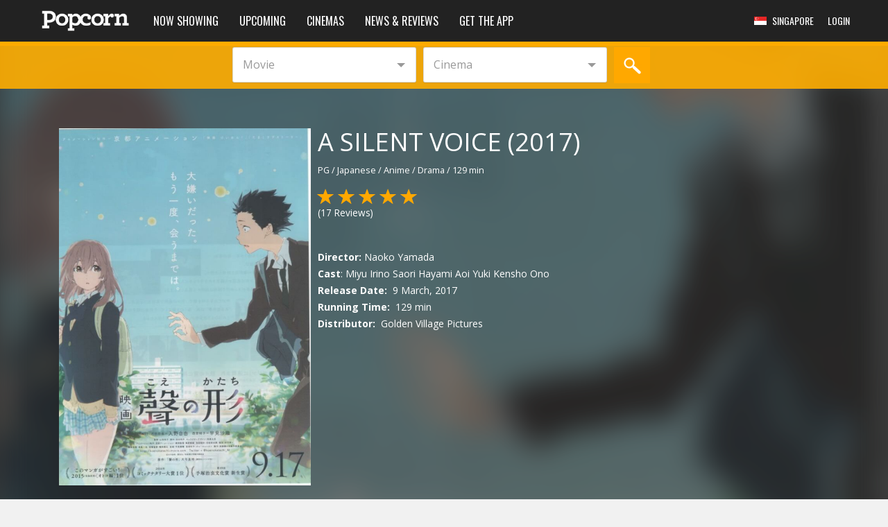

--- FILE ---
content_type: text/html; charset=UTF-8
request_url: https://www.popcorn.app/sg/a-silent-voice/movie/3549
body_size: 27452
content:

<!DOCTYPE html>
<html lang="en">
<head>
<meta charset="utf-8">
<meta http-equiv="X-UA-Compatible" content="IE=edge">
<meta name="viewport" content="width=device-width, initial-scale=1.0">

<link rel="canonical" href="https://www.popcorn.app/sg/a-silent-voice/movie/3549" />

<link rel="apple-touch-icon" sizes="57x57" href="../../apple-touch-icon-57x57.png">
<link rel="apple-touch-icon" sizes="114x114" href="../../apple-touch-icon-114x114.png">
<link rel="apple-touch-icon" sizes="72x72" href="../../apple-touch-icon-72x72.png">
<link rel="apple-touch-icon" sizes="144x144" href="../../apple-touch-icon-144x144.png">
<link rel="apple-touch-icon" sizes="60x60" href="../../apple-touch-icon-60x60.png">
<link rel="apple-touch-icon" sizes="120x120" href="../../apple-touch-icon-120x120.png">
<link rel="apple-touch-icon" sizes="76x76" href="../../apple-touch-icon-76x76.png">
<link rel="apple-touch-icon" sizes="152x152" href="../../apple-touch-icon-152x152.png">
<link rel="icon" type="image/png" href="https://www.popcorn.app/favicon-196x196.png" sizes="196x196">
<link rel="icon" type="image/png" href="https://www.popcorn.app/favicon-160x160.png" sizes="160x160">
<link rel="icon" type="image/png" href="https://www.popcorn.app/favicon-96x96.png" sizes="96x96">
<link rel="icon" type="image/png" href="https://www.popcorn.app/favicon-16x16.png" sizes="16x16">
<link rel="icon" type="image/png" href="https://www.popcorn.app/favicon-32x32.png" sizes="32x32">
<link rel="alternate" href="https://www.popcorn.app/th/a-silent-voice/movie/3215" hreflang="th-th" />
<link rel="alternate" href="https://www.popcorn.app/sg/a-silent-voice/movie/3549" hreflang="en-sg" />
<link rel="alternate" href="https://www.popcorn.app/my/a-silent-voice/movie/3804" hreflang="en-my" />
<link rel="alternate" href="https://www.popcorn.app/ph/a-silent-voice/movie/3820" hreflang="en-ph" />
<link rel="alternate" href="https://www.popcorn.app/id/a-silent-voice/movie/4008" hreflang="id-id" />
<link rel="alternate" href="https://www.popcorn.app/vn/the-silent-voice/movie/4151" hreflang="vi-vn" />
<link rel="alternate" href="https://www.popcorn.app/us/a-silent-voice/movie/6903" hreflang="en-us" />

<meta name="apple-mobile-web-app-title" content="Popcorn">
<meta name="msapplication-TileColor" content="#ffc40d">
<meta name="msapplication-TileImage" content="mstile-144x144.png">
<meta name="application-name" content="Popcorn">
<meta name="apple-mobile-web-app-capable" content="yes" />

		<link rel="amphtml" href="https://www.popcorn.app/sg/a-silent-voice/movie/amp/3549" />


<title>A Silent Voice (2017) Showtimes, Tickets & Reviews | Popcorn Singapore </title>

<meta name="title" content="A Silent Voice (2017) Showtimes, Tickets & Reviews | Popcorn Singapore" />
<meta name="description" content="Browse A Silent Voice movie showtimes and book movie tickets for all GV, Cathay, Shaw, Filmgarde and WE Singapore cinemas. Trailers, reviews and more on Popcorn!" />
<meta name="keywords" content="singapore cinemas, singapore cinema, movies singapore, movie singapore, sg showtimes, singapore showtimes, singapore showtime, sg showtime, 3d, golden village, gv, eng wah, we cinema,  we cinemas, shaw, cathay, filmgarde, fgcineplex, in cinema, incinema, incinemas, insing movies, cinema showtime, cinema showtimes, rex, carnival, projector, cinema online, cinemaonline, sg movies, movie showtime, movie showtimes" />
<meta name="thumbnail" content="https://popcornusa.s3.amazonaws.com/movies/650/3549-12090-ASilentV.jpg" />
<meta property="og:type" content="website" />
<meta property="og:title" content="A Silent Voice (2017) Showtimes, Movie Tickets and Reviews | Popcorn" />
<meta property="og:image" content="https://popcornusa.s3.amazonaws.com/movies/650/3549-12090-ASilentV.jpg" />
<meta property="og:description" content="Browse A Silent Voice movie showtimes and book movie tickets for all GV, Cathay, Shaw, Filmgarde and WE Singapore cinemas. Trailers, reviews and more on Popcorn!" />
<meta property="og:site_name" content="www.popcorn.app" />

<!-- Latest compiled and minified CSS -->
<link rel="stylesheet" href="https://www.popcorn.app/assets/bootstrap/css/bootstrap.min.css">

<!-- HTML5 shim and Respond.js IE8 support of HTML5 elements and media queries -->
<!--[if lt IE 9]>
  <script src="https://oss.maxcdn.com/libs/html5shiv/3.7.0/html5shiv.js"></script>
  <script src="https://oss.maxcdn.com/libs/respond.js/1.3.0/respond.min.js"></script>
<![endif]-->

<!-- Custom styles for this template -->
<link href="https://www.popcorn.app/assets/app/featherlight/release/featherlight.min.css" rel="stylesheet">
<link href="https://www.popcorn.app/assets/app/css.css?v=5.76" rel="stylesheet">
<link href="https://www.popcorn.app/assets/app/slick/slick.css" rel="stylesheet" type="text/css">
<link href="https://www.popcorn.app/assets/css/fresco/fresco.css" rel="stylesheet" type="text/css">
<link href="https://www.popcorn.app/assets/app/cta/css/smartbanner.css?v=5.76" rel="stylesheet" type="text/css">
<link href="https://www.popcorn.app/assets/mobile/lib/font-awesome/css/font-awesome.min.css" rel="stylesheet" type="text/css">
<link href="https://www.popcorn.app/assets/app/redirect.css?v=5.76" rel="stylesheet">
<link href="https://www.popcorn.app/assets/mobile/css/thirdparty/fave/css/style.css?v=5.76" rel="stylesheet">

<!-- Google Web Fonts -->
<link href="//fonts.googleapis.com/css?family=Montserrat:400,700" rel="stylesheet">
<link href='//fonts.googleapis.com/css?family=Open+Sans:400italic,400,700,800' rel='stylesheet' type='text/css'>
<link href='//fonts.googleapis.com/css?family=Oswald:400' rel='stylesheet' type='text/css'>

<link rel="manifest" href="/manifest.json">
<script src="https://cdn.onesignal.com/sdks/OneSignalSDK.js" async='async'></script>
<script>
  var OneSignal = window.OneSignal || [];
  /*OneSignal.push(["init", {
    appId: "9ab0c0d9-2d60-4dce-9c03-fa9bb27e2ef1",
    autoRegister: true,
    safari_web_id: "web.onesignal.auto.20044851-a7f8-4507-9604-3e42dc43ffbf",
    notifyButton: {
      enable: true,
      position: 'bottom-left'
    }
  }]);*/
</script><script src="//a847c56898f548f6a3b2dd0c5df14888.js.ubembed.com" async></script>

<!-- Begin comScore Tag -->
<!--<script>
  var _comscore = _comscore || [];
  _comscore.push({ c1: "2", c2: "33754177",
      options: {
        url_append: "comscorekw=web"
      }
  });
  
  (function() {
      var s = document.createElement("script"), el = document.getElementsByTagName("script")[0]; s.async = true;
      s.src = (document.location.protocol == "https:" ? "https://sb" : "http://b") + ".scorecardresearch.com/beacon.js";
      el.parentNode.insertBefore(s, el);
  })();
</script>
<noscript>
    <img src="http://b.scorecardresearch.com/p?c1=2&c2=33754177&c3=&c4=&c5=&c6=&c15=&cv=2.0&cj=1&comscorekw=web" />
</noscript>-->
<!-- End comScore Tag -->
<script async src="https://pagead2.googlesyndication.com/pagead/js/adsbygoogle.js"></script>
</head><style>
  .slick-slide img{padding-right: 15px}
  .img-actors{height: 80px; width: 80px; border-radius: 50%; object-fit: cover; margin-right: 10px; margin-bottom: 10px;}
  @media (max-width: 768px){
    .img-actors{height: 50px; width: 50px; margin-right: 5px}
  }

  /* new 2025*/
  .legend .detail a,.legend .detail a:hover,.legend .detail a:focus {
    color:#000;
    font-size:14px;
  }
</style>
<body>

  
<div id="page-overlay" style="display:none;">
    <div class="page-loader-outer">
	    <div class="page-loader">
	    	<img src="https://www.popcorn.app/assets/mobile/images/loading-sm_cp.gif" />
	    </div>
	</div>
</div>

  <!-- Generic Smartbanner -->
  <div class="smartbanner smartbanner_1" style="display: none;">
    <!-- <img class="smartbanner-download" src="https://www.popcorn.app/assets/img/SG-banner.jpg" style="width: 100vw; max-height: 64px; height: 64px"> -->
    <div class="">
      <a class="fa fa-close"></a>
      <img alt="popcorn logo" src="https://www.popcorn.app/assets/img/logo2.png">
      <div class="wrapper">
          <div class="smartbanner-title" style="font-weight: 400"></div>
          <div class="smartbanner-sub-title">Movie showtimes & tickets on the go!</div>
          <div class="smartbanner-scores">
              <!--<i class="fa fa-star"></i>-->
              <small class="smartbanner-rating"></small>
          </div>
      </div>
      <button class="pull-right smartbanner-download">GET</button>
    </div>
</div>

  <!-- Movie Smartbanner showing when user open on movie details page -->
  <div class="smartbanner smartbanner_2" style="display: none">
    <!-- <img class="smartbanner-download" src="https://www.popcorn.app/assets/img/SG-banner.jpg" style="width: 100vw; max-height: 64px; height: 64px"> -->
    <div class="">
      <a class="fa fa-close"></a>
      <img alt="popcorn logo" src="https://www.popcorn.app/assets/img/logo2.png">
      <div class="wrapper">
          <div class="smartbanner-title" style="font-weight: 400">Want to watch this movie?</div>
          <div class="smartbanner-sub-title" style="white-space: normal;">Check showtimes & buy tickets now!</div>
          <div class="smartbanner-scores">
            <i class="fa fa-star"></i>
            <i class="fa fa-star"></i>
            <i class="fa fa-star"></i>
            <i class="fa fa-star"></i>
            <i class="fa fa-star-o"></i>
            <small class="smartbanner-rating">(10,096)</small>
          </div>
      </div>
      <button class="pull-right smartbanner-download">GO!</button>
    </div>
  </div>

<div id="top-banner">
    
    <!--<div id="ad-popcorn-5-banner" adzone="5" adpriority="1">
      <a onclick="tracking_clicks(9, 5, '65634AF1-72CF-4438-6220-A5AFEFEFD63F', '0')" href="https://popcorn.app/mobile/movie/10682?type=navbar&amp;presentation=fromBottom&amp;title=Fast%20%20Furious%20Presents%20Hobbs%20%20Shaw&amp;promocode=0">
        <img src="http://popcornsg.s3.amazonaws.com/products/banner/1565764013-15657640.jpg" alt="ad-popcorn-header" style="width: 100%; height: 265px; object-fit: cover; position: fixed; top: 0px;">
      </a>
    </div>-->

</div>

<nav style="margin-top:0px;" class="navbar navbar-inverse navbar-fixed-top bs-docs-nav" role="navigation">
  <div class="container nav-wrapper">
    <div class="navbar-header">
      <button type="button" class="navbar-toggle" data-toggle="collapse" data-target=".navbar-collapse">
        <span class="sr-only">Toggle navigation</span>
        <span class="icon-bar"></span>
        <span class="icon-bar"></span>
        <span class="icon-bar"></span>
      </button>
              <a href="javascript:;" class="navbar-toggle search-tools" data-toggle="modal" data-target="#searchModal"><span class="glyphicon glyphicon-search"></span></a>
      
            <!--<a href="#" class="navbar-toggle country mobile" data-toggle="dropdown" role="button" aria-expanded="false">
        <span style="text-transform:uppercase;">en</span>
      </a>-->
      <ul class="dropdown-menu profile-dropdown language-select" role="menu">
        <li>
          <a href="javascript:;" onclick="changeLang('en')" class="navbar-toggle country lang">
            English
          </a>
        </li>
              </ul>
            <a href="javascript:;" onclick="changeRegion('SG')" class="navbar-toggle country mobile" data-toggle="modal" data-target="#countryModal" style="padding-right: 5px;">
        <img alt="singapore flag" src="https://www.popcorn.app/../appImages/PopcornImages/flags/singapore_flag.jpg" style="width:30px!important;vertical-align: 0;" /><span style="font-size: 12px; vertical-align: text-top; line-height: 20px; margin-left: 5px; text-transform: uppercase;">  <span class="city-name hidden-xs">Singapore</span></span>
      </a>
      <a class="navbar-brand" href="https://www.popcorn.app/sg"><img alt="popcorn nav logo" class="nav-logo" src="https://www.popcorn.app/../appImages/PopcornImages/logo-nav.png" height="30px" alt="logo"/></a>
    </div>
    <div class="navbar-collapse collapse">
      <ul class="nav navbar-nav">
        <li class="visible-xs"><a href="https://www.popcorn.app/sg" > Home </a></li>
        <li><a href="https://www.popcorn.app/sg/now-showing-trailers-reviews" >Now Showing</a></li>
        <li><a href="https://www.popcorn.app/sg/upcoming" >Upcoming</a></li>
        <li class="hidden-sm"><a href="https://www.popcorn.app/sg/cinemas" >Cinemas</a></li>
        <li class="hidden-sm"><a href="https://www.popcorn.app/sg/news"  >News & Reviews</a></li>

                  <!--<li class="hidden-sm"><a href="https://www.popcorn.app/popupcinema"  >Events</a></li>-->
        
        <li><a href="https://www.popcorn.app/sg/download" >Get the app</a></li>
                <li><hr class="profile-divider"></li>
        <li class="visible-xs visible-sm"><a href="https://www.popcorn.app/sg/web/login">Login</a></li>
              </ul>
                <ul class="nav navbar-nav navbar-right hidden-xs hidden-sm">
                    <li>
            <a href="javascript:;" onclick="changeRegion('SG')" class="navbar-toggle country" data-toggle="modal" data-target="#countryModal">
              <img alt="singapore flag" src="https://www.popcorn.app/../appImages/PopcornImages/flags/singapore_flag.jpg" class="country-flag" />  <span class="city-name hidden-xs">Singapore</span>            </a>
          </li>
          <li class="hidden">
            <a href="#" class="dropdown-toggle country" data-toggle="dropdown" role="button" aria-expanded="false">
              <span>en</span>
            </a>
            <ul class="dropdown-menu profile-dropdown language-select" role="menu">
              <li>
                <a href="javascript:;" onclick="changeLang('en')" class="navbar-toggle country lang">
                  English
                </a>
              </li>
                          </ul>
          </li>
          <li>
            <a href="https://www.popcorn.app/sg/web/login" class="navbar-toggle country">
              <span>Login</span>
            </a>
          </li>
        </ul>
            </div>
  </div>
</nav>

<style>
  #header-ad-mobile {
    padding: 0px;
    margin: 0px;
    top: 0;
    left: 0;
    right: 0;
    display: block;
    position: fixed;
    z-index: -999;
    background-color: #fff;
  }

  #header-ad-web {
    text-align: center;
    display: block;
    position: fixed;
    z-index: -999;
    top: 0;
    left: 0;
    right: 0;
    padding: 0px 0px;
    background-color: #fff;
  }
  .bgcontainer {
    background: #f1f1f1;
  }
</style>

<div id="header-ad-mobile" class="visible-xs" style="text-align:center;">
  <!-- <img src="http://popcornsg.s3.amazonaws.com/products/cover_desktop/1576121360-15761213.png" alt=""> -->
  <!-- <div id="ad-mobile-leaderboard1" class="advertisement__container" data-js-options='{"networkCode": "4654", "adUnit1": "popcorn_mobileweb", "adUnit2": "home", "adUnit3": "na", "adUnit4": "na", "adUnit5": "imu1", "device": "mobile", "sizes": [[300, 600]]}'></div> -->
</div>

<div id="header-ad-web" class="hidden-xs" style="text-align:center;">
  <!-- <img src="http://popcornsg.s3.amazonaws.com/products/cover_desktop/1576126975-15761269.png" alt=""> -->
</div>

<!-- Search bar -->
<div class="searchbar hidden-xs">
    <div class="container">
      <div class="col-sm-12 searchbar-wrapper">
        <div class="row center-block search-bar-block">
          <div class="btn-group btn-group-justified">
            <div class="cinemadropdown">
              <div id="dd2" class="wrapper-dropdown-4" tabindex="1"> 
                <span data-bind="text: selectedMovieName">Movie</span>
                <div class="hidden"></div>
                <ul class="dropdown" data-bind="template: {name: 'movie-bar-template', foreach: movieBarFiltered}">
                </ul>
              </div>
            </div>
            <div id="dd3" class="wrapper-dropdown-4" tabindex="1"> 
              <span data-bind="text: selectedCinemaName">Cinema</span>
              <div class="hidden"></div>
              <ul class="dropdown" data-bind="template: {name: 'cinema-bar-template', foreach: cinemaBarFiltered}">
              </ul>
            </div>
            <a href="javascript:;" onclick="searchMovie()"><img alt="popcorn search button logo" src="https://www.popcorn.app/../appImages/PopcornImages/btn-search-sm.jpg" class="hidden-xs"></a>
            <div class="btn-search-lg-sub visible-xs">
              <button type="button" id="btn_search_small" class="btn btn-default center-block"></button>
            </div>
          </div>
        </div>
      </div>
    </div>
</div> 
<link href="https://www.popcorn.app/assets/js/lightbox/css/lightbox.min.css" rel="stylesheet" type="text/css"> 

<div class="moviedetail-top-wrapper">
  <div class="moviedetail-top-bg" style="background-image:url(https://popcornusa.s3.amazonaws.com/movies/650/3549-12090-ASilentV.jpg)"> </div>
</div>

<div class="container block-section" itemscope itemtype="http://schema.org/Movie">
    <div class="moviedetail-top-content">
      <div class="visible-xs">
          <h1 itemprop="name">A Silent Voice (2017)</h1>
          <p><small>
            PG /
            Japanese /
            Anime / Drama / 
            129 min          </small></p>
      </div>
      <!-- Movie Poster -->
      <div class="col-md-4 col-sm-4 img-wrapper-mobile">
                <img itemprop="image" src="https://popcornusa.s3.amazonaws.com/movies/650/3549-12090-ASilentV.jpg" alt="A Silent Voice Movie Poster" class="img-responsive thumbnail">
      </div>
      <!-- Movie Details -->
      <div class="col-md-8 col-sm-8">
        <div class="hidden-xs">
            <h1 itemprop="name">A Silent Voice (2017)</h1>
            <p><small>
              <span itemprop="contentRating">PG</span> /
              <span itemprop="inLanguage">Japanese</span> /
              <span itemprop="genre">Anime / Drama</span> /
              <time itemprop="duration" datetime="PT136M">129 min</time>
            </small></p>
        </div>
        <div class="overall-rating" itemprop="aggregateRating" itemscope="" itemtype="http://schema.org/AggregateRating">
                        <span onclick="location.href='https://www.popcorn.app/sg/movie/review/3549'" class="rating-click glyphicon glyphicon-star selected" style="color:rgba(255, 168, 0, 1)"></span>
                        <span onclick="location.href='https://www.popcorn.app/sg/movie/review/3549'" class="rating-click glyphicon glyphicon-star selected" style="color:rgba(255, 168, 0, 1)"></span>
                        <span onclick="location.href='https://www.popcorn.app/sg/movie/review/3549'" class="rating-click glyphicon glyphicon-star selected" style="color:rgba(255, 168, 0, 1)"></span>
                        <span onclick="location.href='https://www.popcorn.app/sg/movie/review/3549'" class="rating-click glyphicon glyphicon-star selected" style="color:rgba(255, 168, 0, 1)"></span>
                        <span onclick="location.href='https://www.popcorn.app/sg/movie/review/3549'" class="rating-click glyphicon glyphicon-star selected" style="color:rgba(255, 168, 0, 1)"></span>
                    <meta itemprop="ratingValue" content="5">
          <meta itemprop="worstRating" content="0">
          <meta itemprop="bestRating" content="5">
          <div style="font-size:16px;"><small>(<span itemprop="reviewCount">17</span> Reviews)</small></div>
        </div>
        <br><br>

        
        <table class="movie-metadata">
          <tr>
            <td><div itemprop="director" itemscope itemtype="http://schema.org/Person"><b>Director:</b> <span itemprop="name">Naoko Yamada</span></div></td>
          </tr>
          <tr>
            <td>
              <b>Cast</b>:
                              <span itemprop="actors" itemscope itemtype="http://schema.org/Person">
                  <span itemprop="name">Miyu Irino</span>
                </span>
                              <span itemprop="actors" itemscope itemtype="http://schema.org/Person">
                  <span itemprop="name"> Saori Hayami</span>
                </span>
                              <span itemprop="actors" itemscope itemtype="http://schema.org/Person">
                  <span itemprop="name"> Aoi Yuki</span>
                </span>
                              <span itemprop="actors" itemscope itemtype="http://schema.org/Person">
                  <span itemprop="name"> Kensho Ono</span>
                </span>
                          </td>
          </tr>
          <tr>
            <td itemprop="contentReferenceTime" itemtype="http://schema.org/DateTime"><b>Release Date:</b>&nbsp;
              <span itemprop="scheduledTime">
              9 March, 2017              </span>
            </td>
          </tr>

           
                     
          <tr>
            <td itemprop="duration" itemtype="http://schema.org/Movie"><b>Running Time:</b>&nbsp;
              <span itemprop="name"> 
              129 min              </span>
            </td>
          </tr>
          
                    <tr>
            <td itemprop="productionCompany" itemtype="http://schema.org/Organization"><b>Distributor:</b>&nbsp;
              <span itemprop="name">
              Golden Village Pictures              </span>
            </td>
          </tr>
          
                                          
                  </table>
        <br><br>
        <!-- Go to www.addthis.com/dashboard to customize your tools -->
        <div class="addthis_responsive_sharing hidden-sm hidden-xs"></div>
        <!--div class="fb-like" data-href="https://www.facebook.com/popcornSG" data-layout="standard" data-action="like" data-show-faces="true" data-share="true" data-colorscheme="light" data-ref="popcorn-website"></div-->
      </div>
    </div>

 <!-- START MOVIE DETAILS -->
 <div class="row">  
  <div class="col-md-8 moviedetail">
    <div class="row">
      <div class="col-md-12">
      <button type="button" onclick="javascript:location.href = '#myShowtimes';" class="btn btn-orange btn-lg btn-block">Get Tickets</button>
      </div>
      <div class="col-md-12"> 
            <h2>Synopsis</h2>     
            <p itemprop="description">The story revolves around Nishimiya Shoko, a grade school student who has impaired hearing. She transfers into a new school, where she is bullied by her classmates, especially Ishida Shouya. It gets to the point where she transfers to another school and as a result, Shouya is ostracized and bullied himself, with no friends to speak to and no plans for the future. Years later, he sets himself on a path to redemption.</p>

            <hr> 

            
             
            <h2>Movie Trailer</h2>
            <div class="video-container">
                            <iframe width="680" height="370" src="https://www.youtube.com/embed/nfK6UgLra7g" frameborder="0" allowfullscreen></iframe>
            </div>
            <hr>  
            
            <div class="news-wrapper">
                        </div>
        </div>
    </div>

    <!-- 
    <div class="row">
      <div class="col-sm-12">
                  <div class="visible-xs text-center"> 
          <ins class="adsbygoogle"
     style="display:inline-block;width:300px;height:250px"
     data-ad-client="ca-pub-4283191111607863"
     data-ad-slot="2112154239"></ins>
     <script>
     (adsbygoogle = window.adsbygoogle || []).push({});
</script>
        </div>
      </div>
    </div>Ads -->

    <div class="row">  
      <div class="col-sm-12">
        <hr>      </div>
      <!-- Synopsis column -->
          
      <!-- Reviews Section -->
              <br>
        <div class="review-section">
          <h2>A Silent Voice Reviews</h2>
          <div class="user-review-wrapper">
                                  <div class="row">
                      <div class="col-xs-4 col-sm-3 col-md-2">
                        <div class="row">
                <div class="col-xs-12 col-sm-12 col-md-12">
                                    <div style="width: 50px; height: 50px; background-image: url('https://graph.facebook.com/v2.8/704231065/picture?type=normal'); background-size: cover; margin: 0px auto 10px; border-radius: 30px; background-color: #ccc; background-position: center center;"></div>
                </div>
                <div class="col-xs-12 col-sm-12 col-md-12 text-center">
                  <small>
                  <strong>Sudhan Raj</strong><br>
                  <span class="created-date">
                     24 March 2017                  </span>
                  </small>
                </div>
              </div>
            </div>
                      <div class="col-xs-8 col-sm-9 col-md-10">
                                                  <div class="review-title-display">
                            Great movie                          </div>
                        
                                                  <div class="rating">
                                                                  <span class="glyphicon glyphicon-star selected"></span>
                                                                  <span class="glyphicon glyphicon-star selected"></span>
                                                                  <span class="glyphicon glyphicon-star selected"></span>
                                                                  <span class="glyphicon glyphicon-star selected"></span>
                                                                  <span class="glyphicon glyphicon-star selected"></span>
                                                          </div>
                        
                        <div class="rate">
                                                        Overall: 5                                                  </div>

                                                      <div class="description">
                              Best thing to watch on a lazy day.                            </div>
                                                  <div class="pull-right">
                <small><a href="https://www.popcorn.app/sg/movie/review/report/32" style="color: #ccc">Report abuse</a></small>
                        </div>
                                                  <div class="xvote-wrapper">
                            <div style="display: inline-block" class="arrow up" onclick="doVote('32', 1, 'vote_')"><span class="glyphicon glyphicon-thumbs-up"></span></div>
                            <div style="display: inline-block" class="total" id="vote_32">6</div>
                            <div style="display: inline-block" class="arrow down" onclick="doVote('32', -1, 'vote_')"><span class="glyphicon glyphicon-thumbs-down"></span></div>
                          </div>
                                              </div>
                    </div>
                    <hr>

                                  <div class="row">
                      <div class="col-xs-4 col-sm-3 col-md-2">
                        <div class="row">
                <div class="col-xs-12 col-sm-12 col-md-12">
                                    <div style="width: 50px; height: 50px; background-image: url('https://graph.facebook.com/v2.8/1242721343/picture?type=normal'); background-size: cover; margin: 0px auto 10px; border-radius: 30px; background-color: #ccc; background-position: center center;"></div>
                </div>
                <div class="col-xs-12 col-sm-12 col-md-12 text-center">
                  <small>
                  <strong>Mzn Said</strong><br>
                  <span class="created-date">
                     14 May 2017                  </span>
                  </small>
                </div>
              </div>
            </div>
                      <div class="col-xs-8 col-sm-9 col-md-10">
                                                  <div class="review-title-display">
                            Great animation                          </div>
                        
                                                  <div class="rating">
                                                                  <span class="glyphicon glyphicon-star selected"></span>
                                                                  <span class="glyphicon glyphicon-star selected"></span>
                                                                  <span class="glyphicon glyphicon-star selected"></span>
                                                                  <span class="glyphicon glyphicon-star selected"></span>
                                                                  <span class="glyphicon glyphicon-star selected"></span>
                                                          </div>
                        
                        <div class="rate">
                                                        Overall: 5                                                  </div>

                                                      <div class="description">
                              2 thumbs up                            </div>
                                                  <div class="pull-right">
                <small><a href="https://www.popcorn.app/sg/movie/review/report/59" style="color: #ccc">Report abuse</a></small>
                        </div>
                                                  <div class="xvote-wrapper">
                            <div style="display: inline-block" class="arrow up" onclick="doVote('59', 1, 'vote_')"><span class="glyphicon glyphicon-thumbs-up"></span></div>
                            <div style="display: inline-block" class="total" id="vote_59">4</div>
                            <div style="display: inline-block" class="arrow down" onclick="doVote('59', -1, 'vote_')"><span class="glyphicon glyphicon-thumbs-down"></span></div>
                          </div>
                                              </div>
                    </div>
                    <hr>

                                  <div class="row">
                      <div class="col-xs-4 col-sm-3 col-md-2">
                        <div class="row">
                <div class="col-xs-12 col-sm-12 col-md-12">
                                    <div style="width: 50px; height: 50px; background-image: url('https://www.popcorn.app/../appImages/PopcornImages/profile-placeholder.png'); background-size: cover; margin: 0px auto 10px; border-radius: 30px; background-color: #ccc; background-position: center center;"></div>
                </div>
                <div class="col-xs-12 col-sm-12 col-md-12 text-center">
                  <small>
                  <strong>Lizzy</strong><br>
                  <span class="created-date">
                     29 April 2019                  </span>
                  </small>
                </div>
              </div>
            </div>
                      <div class="col-xs-8 col-sm-9 col-md-10">
                                                  <div class="review-title-display">
                            A great anime film                           </div>
                        
                                                  <div class="rating">
                                                                  <span class="glyphicon glyphicon-star selected"></span>
                                                                  <span class="glyphicon glyphicon-star selected"></span>
                                                                  <span class="glyphicon glyphicon-star selected"></span>
                                                                  <span class="glyphicon glyphicon-star selected"></span>
                                                                  <span class="glyphicon glyphicon-star selected"></span>
                                                          </div>
                        
                        <div class="rate">
                                                      <p>Story: 5 | Acting: 5 | Visual: 5 | Music: 5 | Overall: 5</p>
                                                  </div>

                                                      <div class="description">
                              A wonderful anime film that was equal parts moving and a pleasure to watch. Gives you a lot to think about as well.                             </div>
                                                  <div class="pull-right">
                <small><a href="https://www.popcorn.app/sg/movie/review/report/55535" style="color: #ccc">Report abuse</a></small>
                        </div>
                                                  <div class="xvote-wrapper">
                            <div style="display: inline-block" class="arrow up" onclick="doVote('55535', 1, 'vote_')"><span class="glyphicon glyphicon-thumbs-up"></span></div>
                            <div style="display: inline-block" class="total" id="vote_55535">2</div>
                            <div style="display: inline-block" class="arrow down" onclick="doVote('55535', -1, 'vote_')"><span class="glyphicon glyphicon-thumbs-down"></span></div>
                          </div>
                                              </div>
                    </div>
                    <hr>

                                  <div class="row">
                      <div class="col-xs-4 col-sm-3 col-md-2">
                        <div class="row">
                <div class="col-xs-12 col-sm-12 col-md-12">
                                    <div style="width: 50px; height: 50px; background-image: url('https://graph.facebook.com/v2.8/1284213568367942/picture?type=normal'); background-size: cover; margin: 0px auto 10px; border-radius: 30px; background-color: #ccc; background-position: center center;"></div>
                </div>
                <div class="col-xs-12 col-sm-12 col-md-12 text-center">
                  <small>
                  <strong>Chloe Mimi</strong><br>
                  <span class="created-date">
                     31 October 2017                  </span>
                  </small>
                </div>
              </div>
            </div>
                      <div class="col-xs-8 col-sm-9 col-md-10">
                                                  <div class="review-title-display">
                                                      </div>
                        
                                                  <div class="rating">
                                                                  <span class="glyphicon glyphicon-star selected"></span>
                                                                  <span class="glyphicon glyphicon-star selected"></span>
                                                                  <span class="glyphicon glyphicon-star selected"></span>
                                                                  <span class="glyphicon glyphicon-star selected"></span>
                                                                  <span class="glyphicon glyphicon-star selected"></span>
                                                          </div>
                        
                        <div class="rate">
                                                        Overall: 5                                                  </div>

                                                      <div class="description">
                                                          </div>
                                                  <div class="pull-right">
                <small><a href="https://www.popcorn.app/sg/movie/review/report/14348" style="color: #ccc">Report abuse</a></small>
                        </div>
                                              </div>
                    </div>
                    <hr>

                                  <div class="row">
                      <div class="col-xs-4 col-sm-3 col-md-2">
                        <div class="row">
                <div class="col-xs-12 col-sm-12 col-md-12">
                                    <div style="width: 50px; height: 50px; background-image: url('http://popcornsg.s3.amazonaws.com/user/262143/profile-photo-262143.jpeg'); background-size: cover; margin: 0px auto 10px; border-radius: 30px; background-color: #ccc; background-position: center center;"></div>
                </div>
                <div class="col-xs-12 col-sm-12 col-md-12 text-center">
                  <small>
                  <strong></strong><br>
                  <span class="created-date">
                     24 March 2017                  </span>
                  </small>
                </div>
              </div>
            </div>
                      <div class="col-xs-8 col-sm-9 col-md-10">
                                                  <div class="review-title-display">
                            Good animation                          </div>
                        
                                                  <div class="rating">
                                                                  <span class="glyphicon glyphicon-star selected"></span>
                                                                  <span class="glyphicon glyphicon-star selected"></span>
                                                                  <span class="glyphicon glyphicon-star selected"></span>
                                                                  <span class="glyphicon glyphicon-star selected"></span>
                                                                  <span class="glyphicon glyphicon-star" style="color:#ccc"></span>
                                                          </div>
                        
                        <div class="rate">
                                                        Overall: 4                                                  </div>

                                                      <div class="description">
                              Same ok story, but the animation is good                            </div>
                                                  <div class="pull-right">
                <small><a href="https://www.popcorn.app/sg/movie/review/report/33" style="color: #ccc">Report abuse</a></small>
                        </div>
                                                  <div class="xvote-wrapper">
                            <div style="display: inline-block" class="arrow up" onclick="doVote('33', 1, 'vote_')"><span class="glyphicon glyphicon-thumbs-up"></span></div>
                            <div style="display: inline-block" class="total" id="vote_33">6</div>
                            <div style="display: inline-block" class="arrow down" onclick="doVote('33', -1, 'vote_')"><span class="glyphicon glyphicon-thumbs-down"></span></div>
                          </div>
                                              </div>
                    </div>
                    <hr>

                                  <div class="row">
                      <div class="col-xs-4 col-sm-3 col-md-2">
                        <div class="row">
                <div class="col-xs-12 col-sm-12 col-md-12">
                                    <div style="width: 50px; height: 50px; background-image: url('https://graph.facebook.com/v2.8/2401994433146501/picture?type=normal'); background-size: cover; margin: 0px auto 10px; border-radius: 30px; background-color: #ccc; background-position: center center;"></div>
                </div>
                <div class="col-xs-12 col-sm-12 col-md-12 text-center">
                  <small>
                  <strong>JL JL</strong><br>
                  <span class="created-date">
                     24 April 2019                  </span>
                  </small>
                </div>
              </div>
            </div>
                      <div class="col-xs-8 col-sm-9 col-md-10">
                                                  <div class="review-title-display">
                            Quite invigorating and motivating                           </div>
                        
                                                  <div class="rating">
                                                                  <span class="glyphicon glyphicon-star selected"></span>
                                                                  <span class="glyphicon glyphicon-star selected"></span>
                                                                  <span class="glyphicon glyphicon-star selected"></span>
                                                                  <span class="glyphicon glyphicon-star selected"></span>
                                                                  <span class="glyphicon glyphicon-star" style="color:#ccc"></span>
                                                          </div>
                        
                        <div class="rate">
                                                      <p>Story: 4 | Acting: 4 | Visual: 4 | Music: 4 | Overall: 4</p>
                                                  </div>

                                                      <div class="description">
                              It is a redemption story. Based on the manga of the same name by Yoshitoki Oima. Rich in meticulous background and character detail, atmospheric and ethereal in colour schemes. The music has whimsy and haunting beauty. The song is catchy.                               </div>
                                                  <div class="pull-right">
                <small><a href="https://www.popcorn.app/sg/movie/review/report/55338" style="color: #ccc">Report abuse</a></small>
                        </div>
                                                  <div class="xvote-wrapper">
                            <div style="display: inline-block" class="arrow up" onclick="doVote('55338', 1, 'vote_')"><span class="glyphicon glyphicon-thumbs-up"></span></div>
                            <div style="display: inline-block" class="total" id="vote_55338">2</div>
                            <div style="display: inline-block" class="arrow down" onclick="doVote('55338', -1, 'vote_')"><span class="glyphicon glyphicon-thumbs-down"></span></div>
                          </div>
                                              </div>
                    </div>
                    <hr>

                        </div>
                    <div class="user-review-more">
            <a href="https://www.popcorn.app/sg/a-silent-voice/reviews/3549">SEE ALL REVIEWS</a>
          </div>
          
          <div class="row review-wrapper movie hidden">
            <div class="col-sm-12 action-wrapper before-submit">
              <input type="hidden" value="3549" id="movieid"/>
              <div class="review-area">
                <div class="review-title"><b>Leave a Rating:</b></div>
                <div>
                  Story: <div class="rating-control" data-bind="template: {name: 'rating-template-story', foreach: ratings_story}"></div>
                </div>
                <div>
                  Acting: <div class="rating-control" data-bind="template: {name: 'rating-template-acting', foreach: ratings_acting}"></div>
                </div>
                <div>
                  Visual: <div class="rating-control" data-bind="template: {name: 'rating-template-visual', foreach: ratings_visual}"></div>
                </div>
                <div>
                  Music: <div class="rating-control" data-bind="template: {name: 'rating-template-music', foreach: ratings_music}"></div>
                </div>
                <div>
                  Overall: <div class="rating-control" data-bind="template: {name: 'rating-template-overall', foreach: ratings_overall}"></div>
                </div>
                <div>
                                      <a href="https://www.popcorn.app/sg/web/login?return_url=sg/a-silent-voice/movie/3549" class="btn btn-orange">Submit Rating</a>
                                  </div>
                <div class="review-error" id="rating-err" style="display:none;">Please rate first!</div>
                <div class="review-error" id="submit-rating-err" style="display:none;">
                  Submit rating error!
                </div>

                <br>

                <div class="review-title"><b>Write a review:</b></div>
                <div class="title-input">
                    <input type="text" placeholder="Review Title" class="form-control" name="movie_review_title" id="movie_review_title" />
                </div>
                <textarea class="form-control" name="movie_review" id="movie_review" maxlength="300"></textarea>
                <div class="indicator">0/300. Subject to evaluation and approval</div>
              </div>
              <div class="review-error" id="review-detail-err" style="display:none;"></div>
              <div class="review-error" id="submit-err" style="display:none;">
                You have already submitted review for this movie              </div>
              <div class="button-wrapper">
                                  <a href="https://www.popcorn.app/sg/web/login?return_url=sg/a-silent-voice/movie/3549" id="btnReview" class="btn btn-orange">Write a review</a>
                              </div>
            </div>
          </div>
        </div>
            <div class="col-md-12 col-sm-12 tag-wrapper hidden">
          <h2>Tags</h2>
          <span class="tagging">A Silent Voice</span>
          <span class="tagging">A Silent Voice showtime</span>
          <span class="tagging">A Silent Voice tickets</span>
          <span class="tagging">A Silent Voice Reviews</span>
          <span class="tagging">A Silent Voice Singapore</span>
          <span class="tagging">A Silent Voice Movies</span>
          <span class="tagging">A Silent Voice trailers</span> 
          <span class="tagging">A Silent Voice Cinemas</span> 
          <span class="tagging">A Silent Voice TODAY</span> 
          <span class="tagging">A Silent Voice Cast</span> 
      </div>
    </div>
  </div>
  
  <div class="col-md-4 sidebar hidden-sm hidden-xs">
    <hr>

<!-- Sidebar - Medium Rectangle 300x250 -->
<!--ins class="adsbygoogle"
     style="display:inline-block;width:300px;height:250px"
     data-ad-client="ca-pub-4283191111607863"
     data-ad-slot="2112154239"></ins>
<script>
(adsbygoogle = window.adsbygoogle || []).push({});
</script-->

<!--<a href="http://bit.ly/2xnuHqC" target="_blank"><img src="https://www.popcorn.app/../assets/campaign/moscow/discount/sidebar.png" width="300px"></a>-->


<div class="fb-page" data-href="https://www.facebook.com/Popcorn-1270774969632493/" data-tabs="timeline" data-width="300" data-height="600" data-small-header="false" data-adapt-container-width="true" data-hide-cover="false" data-show-facepile="true"><blockquote cite="https://www.facebook.com/Popcorn-1270774969632493/" class="fb-xfbml-parse-ignore"><a href="https://www.facebook.com/Popcorn-1270774969632493/">Popcorn</a></blockquote></div>


    <br><br>
    <!--<ins class="adsbygoogle"
     style="display:inline-block;width:300px;height:250px"
     data-ad-client="ca-pub-4283191111607863"
     data-ad-slot="2112154239"></ins>-->
     <script>
     //(adsbygoogle = window.adsbygoogle || []).push({});
</script>
  </div>
  
 </div>
</div>

<!-- Upcoming Movies Section -->
<div class="container block-section">
    <div class="row">
        <div class="col-xs-12 col-sm-12 movielisting">
            
            <h3>Now Showing <small> <a href="https://www.popcorn.app/sg/now-showing-trailers-reviews" >VIEW ALL ></a></small></h3>
            
                <div class="col-xs-6 col-sm-4 col-md-2"> 
                    <a href="https://www.popcorn.app/sg/28-years-later-the-bone-temple/movie/21176" class="img-responsive thumbnail img-wrapper-mobile"> 
                        <div style="display: none" class="movielist-badge">popcorn pop up cinema</div>
                        <span class="thumb-list-wrapper" style="background-image:url(https://popcornusa.s3.amazonaws.com/movies/650/7872-79158-28YearsLjpg)"></span>
                    </a>
                    <p><a href="https://www.popcorn.app/sg/28-years-later-the-bone-temple/movie/21176">28 Years Later: The Bone Temple</a></p>
                </div>

            
                <div class="col-xs-6 col-sm-4 col-md-2"> 
                    <a href="https://www.popcorn.app/sg/agak-laen-menyala-pantiku/movie/21194" class="img-responsive thumbnail img-wrapper-mobile"> 
                        <div style="display: none" class="movielist-badge">popcorn pop up cinema</div>
                        <span class="thumb-list-wrapper" style="background-image:url(https://popcornusa.s3.amazonaws.com/gallery/1767701217-agak-lae.jpg)"></span>
                    </a>
                    <p><a href="https://www.popcorn.app/sg/agak-laen-menyala-pantiku/movie/21194">Agak Laen: Menyala Pantiku!</a></p>
                </div>

            <div class="clearfix clearfix-2"></div>
                <div class="col-xs-6 col-sm-4 col-md-2"> 
                    <a href="https://www.popcorn.app/sg/anaconda/movie/21168" class="img-responsive thumbnail img-wrapper-mobile"> 
                        <div style="display: none" class="movielist-badge">popcorn pop up cinema</div>
                        <span class="thumb-list-wrapper" style="background-image:url(https://popcornusa.s3.amazonaws.com/movies/650/7886-79511-Anacondajpg)"></span>
                    </a>
                    <p><a href="https://www.popcorn.app/sg/anaconda/movie/21168">Anaconda</a></p>
                </div>

            <div class="clearfix clearfix-4"></div>
                <div class="col-xs-6 col-sm-4 col-md-2"> 
                    <a href="https://www.popcorn.app/sg/avatar-fire-and-ash/movie/21054" class="img-responsive thumbnail img-wrapper-mobile"> 
                        <div style="display: none" class="movielist-badge">popcorn pop up cinema</div>
                        <span class="thumb-list-wrapper" style="background-image:url(https://popcornusa.s3.amazonaws.com/movies/650/21054-73881-AvatarFi.jpeg)"></span>
                    </a>
                    <p><a href="https://www.popcorn.app/sg/avatar-fire-and-ash/movie/21054">Avatar: Fire and Ash</a></p>
                </div>

            <div class="clearfix clearfix-2"></div>
                <div class="col-xs-6 col-sm-4 col-md-2"> 
                    <a href="https://www.popcorn.app/sg/back-to-the-past/movie/21185" class="img-responsive thumbnail img-wrapper-mobile"> 
                        <div style="display: none" class="movielist-badge">popcorn pop up cinema</div>
                        <span class="thumb-list-wrapper" style="background-image:url(https://popcornusa.s3.amazonaws.com/movies/650/8043-82055-BackToThjpg)"></span>
                    </a>
                    <p><a href="https://www.popcorn.app/sg/back-to-the-past/movie/21185">Back To The Past</a></p>
                </div>

            
                <div class="col-xs-6 col-sm-4 col-md-2"> 
                    <a href="https://www.popcorn.app/sg/banduan/movie/21070" class="img-responsive thumbnail img-wrapper-mobile"> 
                        <div style="display: none" class="movielist-badge">popcorn pop up cinema</div>
                        <span class="thumb-list-wrapper" style="background-image:url(https://popcornusa.s3.amazonaws.com/movies/650/7406-80569-Banduanjpg)"></span>
                    </a>
                    <p><a href="https://www.popcorn.app/sg/banduan/movie/21070">Banduan</a></p>
                </div>

            <div class="clearfix clearfix-4"></div><div class="clearfix clearfix-2"></div>        </div>
    </div>
</div>      
    <div class="container hidden-xs ads">
    <!-- 970x250 -->
    <!--<ins class="adsbygoogle"
     style="display:inline-block;width:970px;height:90px"
     data-ad-client="ca-pub-4283191111607863"
     data-ad-slot="3254361031"></ins>
     <script>
       (adsbygoogle = window.adsbygoogle || []).push({});
     </script>-->
    <br><br> 
</div>

<div class="container visible-xs text-center bgcontainer">
    <!--<ins class="adsbygoogle"
     style="display:inline-block;width:300px;height:250px"
     data-ad-client="ca-pub-4283191111607863"
     data-ad-slot="2112154239"></ins>
     <script>
     (adsbygoogle = window.adsbygoogle || []).push({});
</script>-->
    <br>
</div>

<!-- Check innity cookie -->





<!-- FOOTER -->
<div class="mailinglist hidden-xs hidden">
    <div class="container">
        <div class="row">
            <div class="col-md-12 text-center">
              Sign-up for the Popcorn newsletter and win movie tickets monthly!<a href="http://eepurl.com/XZcAb" class="btn btn-danger btn-lg lightbox" data-width="400" data-height="600">Sign-up ></a>
            </div>
        </div>
    </div>
</div>

<section id="landing-cta" style="margin-top:15px;">
  <div class="layer"></div>
  <div class="btm-gradient"></div>
  <div class="container">
    <div class="col-md-6 col-xs-12 left">
      <img alt="popcorn group poster" src="https://www.popcorn.app/../assets/img/group-shot.png">
    </div>
    <div class="col-md-6 col-xs-12 right">
      <img alt="popcorn footer logo" src="https://www.popcorn.app/../assets/img/footer-logo.png">
      <h1>Love the movies?<br>Get POPCORN!</h1>
      <a  href="https://popcorn.app.link/T74oMox7YJ">get the app</a>
      <p>Available on <a href="">iTunes</a> and <a href="">Google Play</a></p>
    </div>
  </div>
  <div class="clearfix"></div>
</section>

<footer>
  <div class="container">
    <div class="row">
      <div class="col-md-3 col-sm-6">
            
        <div class="title">top 10 movies</div>
        <ul>
                        <li><a href="https://www.popcorn.app/sg/sunshine-womens-choir/movie/21199">Sunshine Women's Choir</a></li>
                        <li><a href="https://www.popcorn.app/sg/hamnet/movie/21115">Hamnet</a></li>
                        <li><a href="https://www.popcorn.app/sg/thalaivar-thambi-thalaimaiyil/movie/21225">Thalaivar Thambi Thalaimaiyil</a></li>
                        <li><a href="https://www.popcorn.app/sg/avatar-fire-and-ash/movie/21054">Avatar: Fire and Ash</a></li>
                        <li><a href="https://www.popcorn.app/sg/once-we-were-us/movie/21187">Once We Were Us</a></li>
                        <li><a href="https://www.popcorn.app/sg/dhurandhar/movie/21130">Dhurandhar</a></li>
                        <li><a href="https://www.popcorn.app/sg/28-years-later-the-bone-temple/movie/21176">28 Years Later: The Bone Temple</a></li>
                        <li><a href="https://www.popcorn.app/sg/zootopia-2/movie/19852">Zootopia 2</a></li>
                        <li><a href="https://www.popcorn.app/sg/teen-titans-go-to-the-movies/movie/6084">Teen Titans Go! To The Movies</a></li>
                        <li><a href="https://www.popcorn.app/sg/rental-family/movie/21088">Rental Family</a></li>
                  </ul>
      </div>

      <div class="col-md-3 col-sm-6">
                        
        <div class="title">opening this week</div>
        <ul>
                          <li><a href="https://www.popcorn.app/sg/once-we-were-us/movie/21187">Once We Were Us</a></li>
                          <li><a href="https://www.popcorn.app/sg/mudborn/movie/21195">Mudborn</a></li>
                          <li><a href="https://www.popcorn.app/sg/vaa-vaathiyaar/movie/21162">Vaa Vaathiyaar</a></li>
                          <li><a href="https://www.popcorn.app/sg/dead-of-winter/movie/21188">Dead Of Winter</a></li>
                          <li><a href="https://www.popcorn.app/sg/chatha-pacha-the-ring-of-rowdies/movie/21231">Chatha Pacha: The Ring Of Rowdies</a></li>
                          <li><a href="https://www.popcorn.app/sg/the-shrinking-man/movie/21206">The Shrinking Man</a></li>
                          <li><a href="https://www.popcorn.app/sg/roja/movie/21230">Roja</a></li>
                    </ul>
              </div>

      <div class="col-md-3 col-sm-6">
                        <div class="title">coming soon</div>
        <ul>
                      <li><a href="https://www.popcorn.app/sg/send-help/movie/21179">Send Help</a></li>
                      <li><a href="https://www.popcorn.app/sg/a-good-fortune/movie/21208">A Good Fortune</a></li>
                      <li><a href="https://www.popcorn.app/sg/the-fire-raven/movie/21207">The Fire Raven</a></li>
                      <li><a href="https://www.popcorn.app/sg/seeta-aur-geeta/movie/21233">Seeta Aur Geeta</a></li>
                      <li><a href="https://www.popcorn.app/sg/5-centimeters-per-second/movie/21178">5 Centimeters Per Second</a></li>
                      <li><a href="https://www.popcorn.app/sg/h-is-for-hawk/movie/21201">H Is For Hawk</a></li>
                      <li><a href="https://www.popcorn.app/sg/ananta/movie/21232">Ananta</a></li>
                      <li><a href="https://www.popcorn.app/sg/scarlet/movie/21161">Scarlet</a></li>
                      <li><a href="https://www.popcorn.app/sg/beast-of-war/movie/21177">Beast Of War</a></li>
                      <li><a href="https://www.popcorn.app/sg/sam-bahadur/movie/21226">Sam Bahadur</a></li>
                  </ul>
              </div>
      <div class="col-md-3 col-sm-6">
                      </div>
    </div>
    <div class="row">
      <hr>
      <div class="col-md-3 col-sm-6">
        <img alt="popcorn white logo" src="https://www.popcorn.app/../appImages/PopcornImages/logo-popcorn-white.png" class="badges">
      </div>
      <div class="col-md-5 hidden-sm hidden-xs" style="padding-right: 25px;">
        <h4>Movies, showtimes, trailers and more!</h4>
        <p>Popcorn... The coolest movie app in town! Find Singapore movie showtimes, watch trailers and book tickets at your favourite cinemas, covering Cathay, Golden Village and Shaw cinemas.</p>
        <p>"Popcorn movie app blows away the competition... If you watch movies regularly, forget the other apps. Popcorn is the only app you'll need." - imerlion.com</p>
      </div>
      <div class="col-md-4 col-sm-6 col-xs-12">
        <h4>Get the app!</h4>
        <a href="http://bit.ly/1r5vc0J" target="_blank"><img alt="popcorn badget appstore" src="https://www.popcorn.app/../appImages/PopcornImages/badge-appstore.png"></a>
        <a href="http://bit.ly/1cqjTsp" target="_blank  "><img alt="popcorn badget playstore" src="https://www.popcorn.app/../appImages/PopcornImages/badge-googleplay.png"></a> 
        <a href="https://appgallery.cloud.huawei.com/ag/n/app/C101511843?channelId=Website&id=400f3b98f4fc4b96a579827f3c89f1f0&s=2AA5A4F821E57B791B01318C0E6AF3D81C22B181ADCFC79BB2CA10AD068DF1A3&detailType=0&v=" target="_blank "><img alt="popcorn badget playstore" src="https://www.popcorn.app/../appImages/PopcornImages/huaweibadge.png"></a> 
      </div>
    </div>
    <div class="row">
      <div class="col-md-3 col-sm-4">
        <p class="text-left">&copy; 2017 Popcorn</p>
      </div>
      <div class="col-md-5 col-sm-4">
        <a style="margin-right: 15px;" href="https://www.popcorn.app/privacy">Privacy & Policy</a>
        <a href="https://www.popcorn.app/terms">Terms of Use</a>
      </div>
      <div class="col-md-4 col-sm-4 social">
        <a href="https://www.facebook.com/popcorn.asia/" target="_blank"><i class="fa fa-facebook-square"></i></a>
        <!-- <a href="" target="_blank"><i class="fa fa-twitter-square"></i></a>
        <a href="" target="_blank"><i class="fa fa-google-plus-square"></i></a> -->
        <a href="https://www.youtube.com/channel/UCW2NMb9-R8obaKDsR5lNUpA?view_as=subscriber" target="_blank"><i class="fa fa-youtube-play"></i></a>
        <a href="https://www.instagram.com/popcorn.asia/" target="_blank"><i class="fa fa-instagram"></i></a>
      </div>
    </div>
  </div>
</footer>

<!--Facebook Like Script-->
<div id="fb-root"></div>
<script>(function(d, s, id) {
  var js, fjs = d.getElementsByTagName(s)[0];
  if (d.getElementById(id)) return;
  js = d.createElement(s); js.id = id;
  js.src = 'https://connect.facebook.net/en_US/sdk.js#xfbml=1&version=v2.11&appId=224235080935890';
  fjs.parentNode.insertBefore(js, fjs);
}(document, 'script', 'facebook-jssdk'));</script>

<!--<script async src="//pagead2.googlesyndication.com/pagead/js/adsbygoogle.js"></script>
<script>
     (adsbygoogle = window.adsbygoogle || []).push({
          google_ad_client: "ca-pub-4283191111607863",
          enable_page_level_ads: true
     });
</script>-->

<script type="text/javascript" src="https://www.popcorn.app/assets/app/lib/jquery-1.11.min.js"></script>
<script type="text/javascript" src="https://www.popcorn.app/assets/app/lib/jquery-ui-1.11/jquery-ui.min.js"></script>
<script type="text/javascript" src="https://www.popcorn.app/assets/bootstrap/js/bootstrap.min.js"></script>
<script type="text/javascript" src="https://www.popcorn.app/assets/app/lib/slick.1.6.0.min.js"></script>
<script type="text/javascript" src="https://www.popcorn.app/assets/js/fresco.js"></script>

<script type="text/javascript" src="//s7.addthis.com/js/300/addthis_widget.js#pubid=ra-4ddcec382495593d"></script>
<!-- Google Analytics Code -->
<script async src="https://www.googletagmanager.com/gtag/js?id=G-XXS0BW9T74"></script>

<script>
  window.dataLayer = window.dataLayer || [];
  function gtag(){dataLayer.push(arguments);}
  gtag('js', new Date());

  gtag('config', 'G-XXS0BW9T74');

</script>

<!-- Facebook Pixel Code -->
<script>
  !function(f,b,e,v,n,t,s)
  {if(f.fbq)return;n=f.fbq=function(){n.callMethod?
  n.callMethod.apply(n,arguments):n.queue.push(arguments)};
  if(!f._fbq)f._fbq=n;n.push=n;n.loaded=!0;n.version='2.0';
  n.queue=[];t=b.createElement(e);t.async=!0;
  t.src=v;s=b.getElementsByTagName(e)[0];
  s.parentNode.insertBefore(t,s)}(window,document,'script',
  'https://connect.facebook.net/en_US/fbevents.js');
   fbq('init', '192016304871401'); 
  fbq('track', 'PageView');
</script>

<noscript>
 <img height="1" width="1" 
src="https://www.facebook.com/tr?id=192016304871401&ev=PageView
&noscript=1"/>
</noscript>
<!-- End Facebook Pixel Code -->

<script type="application/javascript" src="//anymind360.com/js/9402/ats.js"></script><link href="https://www.popcorn.app/assets/app/cta/css/cta_popup.css?v=5.76" rel="stylesheet" type="text/css">
<div class="m-full-cta_general">
  <div class="layer_general"></div>
  <span class="glyphicon glyphicon-remove" aria-hidden="true"></span>

  <div class="content_general" id="popup_D" style="display: none;">
    <div class="left_general">
      <img class="mobile_general new" src="https://www.popcorn.app/assets/img/group-shot-2.png">
      <img class="desktop_general" src="https://www.popcorn.app/assets/img/group-shot-2.png">
      <div class="slideshow_general">
        <img id="1" src="https://www.popcorn.app/assets/img/1.jpg">
        <img id="2" src="https://www.popcorn.app/assets/img/2.jpg">
        <img id="3" src="https://www.popcorn.app/assets/img/3.jpg">
        <img id="4" src="https://www.popcorn.app/assets/img/4.jpg">
      </div>
    </div>

    <div class="right_general">
      <img class="menu_logo_general" src="https://www.popcorn.app/assets/img/footer-logo.png">
      <div class="title_general new">Super-Easy!</div>
      <div class="desc_general">Check movie showtimes and book tickets for all major cinemas with one app</div>
      <button class="appclick_general btn_cta2_general">get the app</button>
      <p class="no_general">No Thanks!</p>
    </div>
  </div>

  <!-- <div class="content_general" id="popup_E" style="display: none;">
    <div class="left_general">
      <img class="mobile_general new" src="https://www.popcorn.app/assets/img/speed.png">
      <img class="desktop_general" src="https://www.popcorn.app/assets/img/speed.png">
      <div class="slideshow_general">
        <img id="1" src="https://www.popcorn.app/assets/img/1.jpg">
        <img id="2" src="https://www.popcorn.app/assets/img/2.jpg">
        <img id="3" src="https://www.popcorn.app/assets/img/3.jpg">
        <img id="4" src="https://www.popcorn.app/assets/img/4.jpg">
      </div>
    </div>
    <div class="right_general">
      <img class="menu_logo_general" src="https://www.popcorn.app/assets/img/footer-logo.png">
      <div class="title_general new"></div>
      <div class="desc_general new"></div>
      <button class="appclick_general btn_cta2_general new">get popcorn</button>
      <p class="no_general">No Thanks!</p>
    </div>
  </div>

  <div class="content_general" id="popup_F" style="display: none;">
    <div class="left_general">
      <img class="mobile_general new" src="https://www.popcorn.app/assets/img/convenience.png">
      <img class="desktop_general" src="https://www.popcorn.app/assets/img/convenience2.png">
      <div class="slideshow_general">
        <img id="1" src="https://www.popcorn.app/assets/img/1.jpg">
        <img id="2" src="https://www.popcorn.app/assets/img/2.jpg">
        <img id="3" src="https://www.popcorn.app/assets/img/3.jpg">
        <img id="4" src="https://www.popcorn.app/assets/img/4.jpg">
      </div>
    </div>
    <div class="right_general">
      <img class="menu_logo_general" src="https://www.popcorn.app/assets/img/footer-logo.png">
      <div class="star-icon">
        <i class="fa fa-star"></i>
        <i class="fa fa-star"></i>
        <i class="fa fa-star"></i>
        <i class="fa fa-star"></i>
        <i class="fa fa-star-o"></i>
      </div>
      <div class="title_general new"></div>
      <div class="desc_general new"></div>
      <button class="appclick_general btn_cta2_general new">get popcorn</button>
      <p class="no_general">No Thanks!</p>
    </div>
  </div>

  <div class="content_general" id="popup_G" style="display: none;">
    <div class="left_general">
      <img style="margin-bottom:25px;" class="mobile_general new" src="https://www.popcorn.app/assets/img/community.png">
      <img class="desktop_general" src="https://www.popcorn.app/assets/img/community2.png">
      <div class="slideshow_general">
        <img id="1" src="https://www.popcorn.app/assets/img/1.jpg">
        <img id="2" src="https://www.popcorn.app/assets/img/2.jpg">
        <img id="3" src="https://www.popcorn.app/assets/img/3.jpg">
        <img id="4" src="https://www.popcorn.app/assets/img/4.jpg">
      </div>
    </div>
    <div class="right_general">
      <img class="menu_logo_general" src="https://www.popcorn.app/assets/img/footer-logo.png">
      <div class="title_general new"></div>
      <div class="desc_general new"></div>
      <button class="appclick_general btn_cta2_general new">get popcorn</button>
      <p class="no_general">No Thanks!</p>
    </div>
  </div> -->

</div>
<script type="text/javascript" src="https://www.popcorn.app/assets/app/cta/js/cta_popup.js?v=5.76"></script>
<script>
  function setCookie(c_name, value, day) {
      var d = new Date();
      d.setTime(d.getTime() + (day*24*60*60*1000));
      var expires = "expires="+d.toUTCString();
      document.cookie = c_name + "=" + value + "; " + expires + ";path=/";
  }

  function getCookie(c_name) {
      var name = c_name + "=";
      var ca = document.cookie.split(';');
      for(var i=0; i<ca.length; i++) {
          var c = ca[i];
          while (c.charAt(0)==' ') c = c.substring(1);
          if (c.indexOf(name) == 0) return c.substring(name.length,c.length);
      }
      return "";
  }

  $(document).ready(function(){
    var popupHide = 0;

    //     //     setTimeout(function(){
    //       //check cookie:
    //       if(getCookie("_popup_modal") != 1 && popupHide <= 0){
    //         showPopupSlider();
    //         setCookie("_popup_modal", 1, 1);
    //       }
    //     }, 15000);
    //     //     setTimeout(function(){
    //       //check cookie:
    //       if(getCookie("_popup_modal") != 1 && popupHide <= 0){
    //         showPopupSlider();
    //         setCookie("_popup_modal", 1, 1);
    //       }
    //     }, 8000);
    // 
    $(".btn_cta2_general").click(function(){
        window.location.href = "https://popcorn.app.link/nz1UHyuG1I";
    });

            if(getCookie("_popup_modal") != 1 && popupHide <= 0){
          // Ajax for CTA
          /*$.ajax({
            url: 'https://www.popcorn.app/sg/cta/getRandom',
            method: 'get',
            contentType: 'json',
            success: function(data) {
              data = JSON.parse(data);
              
              ga('send', 'event', 'Pop_up_CTA', 'view', 'Popup CTA Easy', {
                nonInteraction: true
              }); 

              if(data.variations == "A" || data.variations == "B" || data.variations == "C" || data.variations == "E" || data.variations == "F" || data.variations == "G") data.variations = "D";

              var popup = $('#popup_' + data.variations);
              $(popup).find('.title_general').text(data.title);
              $(popup).find('.desc_general').text(data.subtitle);
              $(popup).show();

              $('.btn_cta2_general').off('click');
              $('.btn_cta2_general').on('click', function() {
                ga('send', 'event', 'Pop_up_CTA', 'click', 'Popup CTA Easy');
                window.location.href = data.link;
              });
            },
            error: function(data) {
              console.log(data);
            }
          });*/
        }else{
          //$('#popup_D').show();
        }
    
  });
</script><!-- Add Feather Light -->
<script src="https://www.popcorn.app/assets/app/featherlight/release/featherlight.min.js" type="text/javascript" charset="utf-8"></script>
<script type="text/javascript">
  $(document).ready(function() {

    var userAgent = navigator.userAgent || navigator.vendor || window.opera;
    var isMobile = 0;
    if (/windows phone/i.test(userAgent) || /android/i.test(userAgent) || (/iPad|iPhone|iPod/.test(userAgent) && !window.MSStream)) {
        isMobile = 1;
    }

    var isIos = 0;
    if ((/iPad|iPhone|iPod/.test(userAgent))) {
        isIos = 1;
    }

        //smartbanner
      
      if (getCookie('smartbanner_closed') != 1 && isMobile == 1) {
      
        /*ga('send', 'event', 'smart_banner_cta', 'view', 'Smart Banner MovieDetail', {
            nonInteraction: true
          });*/

        $('.smartbanner_2').show();
        $('.navbar').css('margin-top', '64px');
                $('.search .btn-group').css('margin-top', '64px');
        $('.moviedetail-top-wrapper').css('margin-top', '80px');
        $('.margin-top-cta').css('margin-top', '120px');
        $('.smartbanner-download').on('click', function() {
          //ga('send', 'event', 'smart_banner_cta', 'click', 'Smart Banner MovieDetail');
          window.location.href = 'https://popcorn.app.link/8JTmYfRlIM';
        });

      
    } else {
      $(".smartbanner").css('display', 'none');
      $(".navbar").css('margin-top', '0');
            $(".search .btn-group").css('margin-top', '0');
      $('.margin-top-cta').css('margin-top', '60px');
      $(".moviedetail-top-wrapper").css('margin-top', '15px');
    }
    
    //smartbanner close
    $("a.fa-close").click(function(){
      $(".smartbanner").css('display', 'none');
      $(".navbar").css('margin-top', '0');
            $(".search .btn-group").css('margin-top', '0');
      $('.margin-top-cta').css('margin-top', '60px');
      $(".moviedetail-top-wrapper").css('margin-top', '15px');
      setCookie('smartbanner_closed', 1, 1);

      var headerAdHeightMobile = $('#header-ad-mobile').outerHeight();

      if ($('#top-banner > div[adzone]').length <= 0) {
        // $('#header-ad-mobile').css({'z-index': '999'});
        $('nav.navbar').css({'margin-top':headerAdHeightMobile});
      }

      $('.search-home').parent().css({'margin-top':headerAdHeightMobile});

      if (window.location.href.indexOf('/now-showing') >= 0) {
        $('.slider-home').attr('style', 'margin-top:'+ (headerAdHeightMobile - 80) +'px !important');
      }
      if (window.location.href.indexOf('/cinemas') >= 0) {
        $('.bgcontainer').css({'margin-top': headerAdHeightMobile});
      }
      if (window.location.href.indexOf('/group/') >= 0) {
        $('.advertisement__container:eq(1)').parent().css({'margin-top': headerAdHeightMobile});
      }
      if (window.location.href.indexOf('/cinema/') >= 0) {
        $('.advertisement__container:eq(1)').parent().css({'margin-top': headerAdHeightMobile - 20});
      }
      if (window.location.href.indexOf('/movie/') >= 0) {
        $('.moviedetail-top-wrapper').css({'margin-top': headerAdHeightMobile});
      }

      $('nav.navbar').css({'top': 0, 'margin': 0});
      activeSmartBanners = 0;

    });


    $.featherlight.defaults.background = $([
      '<div class="featherlight">',
        '<div class="featherlight-content">',
          '<div class="featherlight-header"><button class="featherlight-close-icon featherlight-close" aria-label="Close">✕</button> <span class="featherlight-title">Popcorn</span></div>',
          '<div class="featherlight-margin"></div>',
        '</div>',
      '</div>'].join(''));
    $.featherlight.defaults.afterClose = function(){
      $("body").removeAttr('style');
    };
    $.featherlight.defaults.afterOpen = function(){
      $("body").css('overflow', 'hidden');
    };

    $('.fade-banner').slick({
      dots: false,
      infinite: true,
      speed: 1500,
      fade: true,
      slide: 'div',
      cssEase: 'ease',
      autoplay: true,
      arrows: false,
      autoplaySpeed: 4000,
      responsive: [
        {
          breakpoint: 768,
          settings: {}
        }]
    });

    $('.slide-banner').slick({
      infinite: false,
      autoplay: true,
      arrows: false,
      slidesToShow: 1,
      slidesToScroll: 1,
      autoplay: true,
      autoplaySpeed: 5000,
      adaptiveHeight: true,
      responsive: [
        {
          breakpoint: 768,
          settings: {}
        }]
    });

    $('.single-item').slick({
      dots: true,
      arrows: true,
      infinite: true,
      speed: 1200,
      slide: 'div',
      cssEase: 'ease',
      autoplay: true,
      autoplaySpeed: 5000,
    });

    //remove cornflix:
    if ($(window).width() <= 450){ 
      $(".cornflix-wrapper").remove();
    }

    // Header ads
    (function() {

      if ($('#top-banner > div[adzone]').length <= 0) {
        var adUnit2 = 'home';
        var adUnit3 = 'na';

        if (window.location.href.indexOf('/now-showing') >= 0) {
          adUnit2 = 'nowshowing_landing';
        } else if(window.location.href.indexOf('/upcoming') >= 0) {
          adUnit2 = 'upcoming_landing';
        } else if(window.location.href.indexOf('/cinemas') >= 0) {
          adUnit2 = 'cinemas_landing';
        } else if(window.location.href.indexOf('/news/') >= 0) {
          adUnit2 = 'newsreviews';
        } else if(window.location.href.indexOf('/news') >= 0) {
          adUnit2 = 'newsreviews_landing';
        } else if(window.location.href.indexOf('/popupcinema') >= 0) {
          adUnit2 = 'events_landing';
        } else if(window.location.href.indexOf('/movie/') >= 0) {
          adUnit2 = 'movies';
        } else if(window.location.href.indexOf('/group/') >= 0) {
          adUnit2 = 'cinemas_group';
          const url = window.location.href.split('/');
          for (let i = 0; i < url.length; i++) {
            if (url[i] == 'group') {
              adUnit3 = url[i-1];
            }
          }
        } else if(window.location.href.indexOf('/cinema/') >= 0) {
          adUnit2 = 'cinemas';
          const url = window.location.href.split('/');
          for (let i = 0; i < url.length; i++) {
            if (url[i] == 'cinema') {
              adUnit3 = url[i-1];
            }
          }
        } else if(window.location.href.indexOf('/event/detail/') >= 0) {
          adUnit2 = 'events';
        } else if(window.location.href.indexOf('/web/login') >= 0) {
          adUnit2 = 'login';
        }

        if (isMobile) {
          // Mobile web
          // var leaderMobile = ($("[id^='ad-mobile-leaderboard']").length) + 1;
          var leaderMobile = 1;
          //$('#header-ad-mobile').html('<div id="ad-mobile-leaderboard'+leaderMobile+'" class="advertisement__container" data-js-options=\'{"networkCode": "4654", "adUnit1": "popcorn_mobileweb", "adUnit2": "'+adUnit2+'", "adUnit3": "'+adUnit3+'", "adUnit4": "na", "adUnit5": "leaderboard'+leaderMobile+'", "device": "mobile", "sizes": [[320,480]]}\'></div>');

        } else {
          //var leaderWeb = ($("[id^='ad-desktop-tablet-leaderboard']").length) + 1;
          var leaderWeb = 1;
          //$('#header-ad-web').html('<div id="ad-desktop-tablet-leaderboard'+leaderWeb+'" class="advertisement__container" data-js-options=\'{"networkCode": "4654", "adUnit1": "popcorn_desktop", "adUnit2": "'+adUnit2+'", "adUnit3": "'+adUnit3+'", "adUnit4": "na", "adUnit5": "leaderboard'+leaderWeb+'", "device": "desktop", "sizes": [[970, 250]]}\'></div>');
        }
      } else {
        $('#header-ad-web').hide();
        $('#header-ad-mobile').hide();
      }

    })();
    // Header ads

  });


setTimeout(function(){
  callAds();
}, 5000);

function callAds(){
  var isMobile = 0;
  var userAgent = navigator.userAgent || navigator.vendor || window.opera;
  if (/windows phone/i.test(userAgent) || /android/i.test(userAgent) || (/iPad|iPhone|iPod/.test(userAgent) && !window.MSStream)) {
      isMobile = 1;
  }

  if (isMobile) {
    var activeSmartBanners = 0;
    var smartbannerHeight = 62;
    var headerAdHeightMobile = 480;
    var ads = $("#header-ad-web > .advertisement__container > div > iframe");
    if(ads.length > 0){
      $('.smartbanner').each(function(i, el) {
        if ($(el).attr('style').indexOf('display: none') < 0) {
          activeSmartBanners++;
          $(el).css({'margin-top':headerAdHeightMobile, 'position':'absolute'});
        }
      });

      // if slider active
      // if ($('.slider-home').outerHeight() > 150) {
      //   $('.slider-home').attr('style', 'margin-top:'+ (headerAdHeightMobile - 18) +'px !important');
      //   if (activeSmartBanners <= 0) {
      //     $('.slider-home').attr('style', 'margin-top:'+ (headerAdHeightMobile - 18 - smartbannerHeight) +'px !important');
      //   }
      // } else {
      //   $('.slider-home').attr('style', 'margin-top:'+ (headerAdHeightMobile - smartbannerHeight - 18) +'px !important');
      // }

      if (activeSmartBanners <= 0) {
        $('.search-home').parent().css({'margin-top':headerAdHeightMobile});
        $('nav.navbar').css({'margin-top':headerAdHeightMobile, 'position':'absolute'});
      } else {
        $('.search-home').parent().css({'margin-top':headerAdHeightMobile + smartbannerHeight});
        $('nav.navbar').css({'margin-top':headerAdHeightMobile + smartbannerHeight, 'position':'absolute'});
      }

      $('#header-ad-mobile').css({'z-index': -99});
      // $('.bgcontainer').css({'margin-top':headerAdHeightMobile});
      $('#featured-row').parent().css({'margin-top': headerAdHeightMobile});

      if (window.location.href.indexOf('/popupcinema') >= 0) {
        $('nav.navbar').after('<div style="margin-top:'+ (headerAdHeightMobile + smartbannerHeight) + 'px"></div>');
      }

      if (window.location.href.indexOf('/event/detail/') >= 0) {
        $('nav.navbar').after('<div style="margin-top:'+ (headerAdHeightMobile + smartbannerHeight) + 'px"></div>');
      }

      $('.container-fluid.featured').removeAttr('style');

      if (window.location.href.indexOf('/now-showing') >= 0) {
        $('.slider-home').attr('style', 'margin-top: '+ (headerAdHeightMobile - 80) +'px !important');
      }
      if (window.location.href.indexOf('/upcoming') >= 0) {
        $('.slider-home').attr('style', 'margin-top: '+ (headerAdHeightMobile - 80) +'px !important');
      }
      if (window.location.href.indexOf('/news/') >= 0) {
        $('.container.block-section.bgcontainer').css({'margin-top': (headerAdHeightMobile - 30)});
      } else if (window.location.href.indexOf('/news') >= 0) {
        $('#featured-row').parent().css({'margin-top': headerAdHeightMobile});
      }
      if (window.location.href.indexOf('/movie/') >= 0) {
        if (activeSmartBanners) {
          $('.moviedetail-top-wrapper').css({'margin-top': (headerAdHeightMobile + 80)});
        } else {
          $('.moviedetail-top-wrapper').css({'margin-top': headerAdHeightMobile});
        }
      }
      if (window.location.href.indexOf('/cinemas') >= 0) {
        if (activeSmartBanners) {
          $('.bgcontainer').css({'margin-top': (headerAdHeightMobile + 60)});
        } else {
          $('.container.block-section').parent().css({'margin-top': headerAdHeightMobile});
        }
      }
      if (window.location.href.indexOf('/group/') >= 0) {
        if (activeSmartBanners) {
          $('.advertisement__container:eq(1)').parent().css({'margin-top': (headerAdHeightMobile - 60)});
        } else {
          $('.advertisement__container:eq(1)').parent().css({'margin-top': headerAdHeightMobile});
        }
      }
      if (window.location.href.indexOf('/cinema/') >= 0) {
        if (activeSmartBanners) {
          $('.advertisement__container:eq(1)').parent().css({'margin-top': (headerAdHeightMobile + 40)});
        } else {
          $('.advertisement__container:eq(1)').parent().css({'margin-top': headerAdHeightMobile - 20});
        }
      }

      if (window.location.href.indexOf('/web/login') >= 0) {
        if (activeSmartBanners) {
          $('#header-ad-mobile').after('<div style="margin-top:'+(headerAdHeightMobile + 20)+'px"></div>');
        } else {
          $('#header-ad-mobile').after('<div style="margin-top:'+(headerAdHeightMobile - 20)+'px"></div>');
        }
      }

      var dz = 0;

      $(window).scroll(function() {
        var $el = $('#header-ad-mobile');
        var $el2 = $('nav.navbar');
        var $el3 = $('.searchbar');
        var $el4 = $('.smartbanner');
        var scroll = $(document).scrollTop();

        if (activeSmartBanners) {
          if (scroll >= (headerAdHeightMobile - 15)) {
              $el2.css({'position':'fixed', 'top': smartbannerHeight, 'margin-top': 0});
              $el4.css({'position':'fixed', 'top': 0, 'margin-top': 0});
              dz = 1;
          } else if (scroll < headerAdHeightMobile && dz == 1) {
              $el2.css({'position':'absolute', 'margin-top': headerAdHeightMobile});
              $el4.css({'position':'absolute', 'margin-top': headerAdHeightMobile});
          }  
        } else {
          if (scroll >= headerAdHeightMobile) {
              $el2.css({'position':'fixed', 'top': 0, 'margin-top': 0});
              $el3.css({'position':'fixed', 'top': 0, 'margin-top': smartbannerHeight});
              dz = 1;
          } else if (scroll < headerAdHeightMobile && dz == 1) {
              $el2.css({'position':'absolute', 'top': headerAdHeightMobile});
              $el3.css({'position':'absolute', 'top': headerAdHeightMobile});
          }  
        }

      });
    }
  } else {
    var headerAdHeight = 500;
    var ads = $("#header-ad-web > .advertisement__container > div > iframe");
    
    if(ads.length > 0){

      if ($(ads).outerHeight() > 0) {
        //headerAdHeight = $(ads).outerHeight();
      }

      // Web
      if ($('.searchbar').length > 0) {
        $('.searchbar').css({'margin-top':headerAdHeight});
        $('.searchbar').after('<div style="margin-top:'+headerAdHeight+'px"></div>');
      }

      if ($('#header-ad-web .advertisement__container').length > 0) {
        //$('#header-ad-web').outerHeight()
        $('.search-home').parent().css({'margin-top': headerAdHeight});
        $('nav.navbar').css({'margin-top': headerAdHeight});
      }

      if (window.location.href.indexOf('/popupcinema') >= 0) {
        $('#header-ad-web').after('<div style="margin-top:'+headerAdHeight+'px"></div>');
        $('.container-fluid.featured').before('<div style="margin-top:60px"></div>');
      }

      if (window.location.href.indexOf('/event/detail/') >= 0) {
        $('#header-ad-web').after('<div style="margin-top:'+headerAdHeight+'px"></div>');
      }

      if (window.location.href.indexOf('/web/login') >= 0) {
        $('#header-ad-web').after('<div style="margin-top:'+headerAdHeight+'px"></div>');
      }

      // Fadeout effect
      var dz = 0;
      $('.moviedetail-top-wrapper').css({'z-index':0});

      $(window).scroll(function() {
        var $el = $('#header-ad-web');
        var $el2 = $('nav.navbar');
        var $el3 = $('.searchbar');
        var scroll = $(document).scrollTop();
        $el.css({ 'top':(-0.5*scroll)+'px' });
        $el2.css({ 'top':(-1*scroll)+'px' });
        $el3.css({ 'top':((-1*scroll) + 60)+'px' });

        if (scroll >= headerAdHeight) {
          $el2.css({'position':'fixed', 'top': 0, 'margin-top': 0});
          $el3.css({'position':'fixed', 'top': 0, 'margin-top': 60});
          dz = 1;
        } else if (scroll < headerAdHeight && dz == 1) {
          $el2.css({'position':'absolute', 'top': headerAdHeight});
          $el3.css({'position':'absolute', 'top': headerAdHeight});
        }
      });
    }
  }
}

  function DropDown(el) {
    this.dd = el;
    this.placeholder = this.dd.children('span');
    this.idholder = this.dd.children('div');        
    this.opts = this.dd.find('ul.dropdown > li');
    this.val = '';
    this.index = -1;
    this.initEvents();
  }

  DropDown.prototype = {
    initEvents : function() {
      var obj = this;
      
      obj.dd.on('click', function(event){
        $(this).toggleClass('active');
        return false;
      });

      obj.opts.on('click',function(){
        var opt = $(this);
        obj.val = opt.text();
        obj.index = opt.index();
        obj.placeholder.text(obj.val);
        obj.idholder.text(opt.data('js'));
      });
    },
    getValue : function() {
      return this.val;
    },
    getIndex : function() {
      return this.index;
    }
  }

  function eventTracker(movieId, movieUrl) {
      //ga('send', 'event', 'NowShowing_SelectMovie', 'click_movie', movieId);
      window.location.href = movieUrl;
  }

  $(function() {
    var dd2 = new DropDown( $('#dd2') );
    var dd3 = new DropDown( $('#dd3') );
    var dd2mobile = new DropDown( $('#dd2mobile') );
    var dd3mobile = new DropDown( $('#dd3mobile') );
    $(document).click(function() {
      // all dropdowns
      $('.wrapper-dropdown-3').removeClass('active');
    });
  
    $("#btn_search,#btn_search_small").click(function() { 
    });
  });

  $(function() {
    var $el = $('#landing-cta');
    $(window).on('scroll', function () {
        var scroll = $(document).scrollTop();
        $el.css({
            'background-position':'50% '+(-.3*scroll)+'px'
        });
    });
  });

  var windowWidth = 0;
  var maxHeight = 0;
  var searchHomeMarginTop = 0;
  var large = undefined;
  var medium = undefined;
  var small = undefined;
  var xsmall = undefined;
  function calculateWidth(){
    //calculate maxHeight:
    searchHomeMarginTop = $('.search-home').css('margin-top');
    if(windowWidth <= 400){
      large.hide();
      medium.hide();
      small.hide();
      xsmall.show();
      maxHeight = 400;
    }else if(windowWidth <= 768){
      large.hide();
      medium.hide();
      small.show();
      xsmall.hide();
      maxHeight = 0.83 * windowWidth;
    }else if(windowWidth <= 990){
      large.hide();
      medium.show();
      small.hide();
      xsmall.hide();
      maxHeight = 0.53 * windowWidth;
    }else{
      large.show();
      medium.hide();
      small.hide();
      xsmall.hide();
      maxHeight = 0.33 * windowWidth;
    }

    $('.slick-list').css('width', '100%');
    $('.slick-list').css('height', '0px!important');

    $('nav.navbar').css('margin-bottom', '0px');
    $('nav.navbar').removeClass('navbar-fixed-top');
    $('div.searchbar').css('position', 'sticky');
    $('.search-home').css('margin-top', '5px');
    $('.slide-content > section').css('margin-top','0px');
    $('.slider-home').attr('style', 'margin-top:-20px!important;z-index:998');
    $('#search-bg').removeClass('non-main');
    
    if(windowWidth <= 768){
      $('.search-home .col-centered').attr('style', 'padding-top:0px;');
    }

    $('#top-banner div a').css({ 'height': (maxHeight+'px'), 'width': '100%', 'display': 'block' });

    // check smartbanner active or not
    var smartbanner = $('.smartbanner');
    var smartbannerHeight = 0;
    $(smartbanner).each(function(key, val) {
      if ($(val).attr('style')) {
        if($(val).attr('style').match(/display:\s?none;?/gm) == null) {
          smartbannerHeight = $(val).height();
        }
      }
    });

    $('#top-banner').css({'margin-top': smartbannerHeight + 'px'});

    $('.smartbanner a.fa.fa-close').on('click', function() {
      $('#top-banner').css({'margin-top': '0px'});
    });
  }

  function imageSizing(){
    // // set max height to prevent large image
    searchHomeMarginTop = $('.search-home').css('margin-top');
    windowWidth = $(window).width();

    //check size to show:
    maxHeight = 0;
    large = $('#ad-popcorn-header-large');
    medium = $('#ad-popcorn-header-medium');
    small = $('#ad-popcorn-header-small');
    xsmall = $('#ad-popcorn-header-xsmall');
    
    calculateWidth();

    $('.slide-banner').attr('style', 'height:0px!important');
    $('.padding_140').attr('style', 'height:0px!important');
    $('.padding_50').attr('style', 'height:0px!important');
    $('.padding_120').attr('style', 'height:0px!important');
    $('.padding_200').attr('style', 'height:0px!important');
    $('.padding_128').attr('style', 'height:0px!important');
    $('.padding_61').attr('style', 'height:0px!important');
    $('.moviedetail-top-wrapper').attr('style', 'margin-top:0px;');

    $(window).scroll(function() {
      var $el = $('#top-banner img');
      var scroll = $(document).scrollTop();
      $el.css({ 'top':(-1*scroll)+'px' });

      var scrollTop = $(window).scrollTop();

      //Reset Banner Header
      if (scrollTop >= maxHeight) {
        $('.slide-content > section').css('margin-top','60px');
        $('.search-home').css('margin-top', searchHomeMarginTop);
        $('nav.navbar').addClass('navbar-fixed-top');
        $('.slide-banner').attr('style', 'height:inherit');
        $('.padding_140').attr('style', 'height:140px!important');
        $('.padding_50').attr('style', 'height:50px!important');
        $('.padding_120').attr('style', 'height:120px!important');
        $('.padding_200').attr('style', 'height:200px!important');
        $('.padding_128').attr('style', 'height:128px!important');
        $('.padding_61').attr('style', 'height:61px!important');
        $('.moviedetail-top-wrapper').attr('style', 'margin-top:15px;');
        $('div.searchbar').css('position', 'fixed');
        if(windowWidth <= 768){
          $('.search-home .col-centered').attr('style', 'padding-top:60px;');
        }
      } else {
        $('nav.navbar').removeClass('navbar-fixed-top');
        $('div.searchbar').css('position', 'sticky');
        $('.slide-content > section').css('margin-top','0px');
        $('.search-home').css('margin-top', '5px');
        $('.slide-banner').attr('style', 'height:0px!important');
        $('.padding_140').attr('style', 'height:0px!important');
        $('.padding_50').attr('style', 'height:0px!important');
        $('.padding_120').attr('style', 'height:0px!important');
        $('.padding_200').attr('style', 'height:0px!important');
        $('.padding_128').attr('style', 'height:0px!important');
        $('.padding_61').attr('style', 'height:0px!important');
        $('.moviedetail-top-wrapper').attr('style', 'margin-top:0px;');
        
        if(windowWidth <= 768){
          $('.search-home .col-centered').attr('style', 'padding-top:0px;');
        }
      }
    });

    $( window ).resize(function() {
      windowWidth = $(window).width();
      calculateWidth();
    });
  }

  // Set top banner ad
  $(function() {

          //Appened Head Banner
      //$('#top-banner').html('<script id="ad-popcorn-4" async src="http://localhost:8889/generate?zone_id=4&udid=65634A"><\/script>');
      $('#top-banner').html('<ins id="ad-popcorn-7"></ins><script async src="https://ads.popcorn.app/generate?zone_id=7&udid=E071568A-8B1F-2FCB-28F4-17CE6734D5A0"><\/script>');
        

  });
</script><script type="text/html" id="movie-list-template">
    <div class="col-xs-6 col-sm-3 col-md-3"> 
        <a data-bind="attr: { 'href' : movieUrl }, event: { click: function(data, event) { eventTracker(movieId(), movieUrl()) } }" class="img-responsive thumbnail img-wrapper-mobile">
            <div data-bind="visible: isFilmFestival" class="movielist-badge">popcorn pop up cinema</div>
            <span class="thumb-list-wrapper" data-bind="style: { backgroundImage: 'url(\'' + movieImage() + '\')' }, attr: { 'title': movieName() }"></span>
        </a>
        <p>
        <a data-bind="attr: { 'href' : movieUrl }, event: { click: function(data, event) { eventTracker(movieId(), movieUrl()) } }">
            <strong><span data-bind="text: movieName"></span></strong>
        </a>
        <br>
        <span data-bind="text: releaseDateRaw" style="font-size: 80%; text-transform: uppercase; opacity: 0.8"></span>
        <div class="overall-rating-small" data-bind="html: ratingPart">
        </div>
        </p>
    </div>
    <div data-bind="css: clearFixClass"></div>
</script>

<script type="text/html" id="rating-template-story">
    <span  data-bind="css: (isSelected() || isHover()) ? 'glyphicon glyphicon-star selected':'glyphicon glyphicon-star-empty', event: { mouseover: function(data, event) { onHover(ratingNumber(), 'story')}, mouseout: function(data, event) { onOffHover(ratingNumber(), 'story')} }, click: function(data, event) { onClickRating(ratingNumber(), 'story')}"></span>
</script>

<script type="text/html" id="rating-template-acting">
    <span  data-bind="css: (isSelected() || isHover()) ? 'glyphicon glyphicon-star selected':'glyphicon glyphicon-star-empty', event: { mouseover: function(data, event) { onHover(ratingNumber(), 'acting')}, mouseout: function(data, event) { onOffHover(ratingNumber(), 'acting')} }, click: function(data, event) { onClickRating(ratingNumber(), 'acting')}"></span>
</script>

<script type="text/html" id="rating-template-visual">
    <span  data-bind="css: (isSelected() || isHover()) ? 'glyphicon glyphicon-star selected':'glyphicon glyphicon-star-empty', event: { mouseover: function(data, event) { onHover(ratingNumber(), 'visual')}, mouseout: function(data, event) { onOffHover(ratingNumber(), 'visual')} }, click: function(data, event) { onClickRating(ratingNumber(), 'visual')}"></span>
</script>

<script type="text/html" id="rating-template-music">
    <span  data-bind="css: (isSelected() || isHover()) ? 'glyphicon glyphicon-star selected':'glyphicon glyphicon-star-empty', event: { mouseover: function(data, event) { onHover(ratingNumber(), 'music')}, mouseout: function(data, event) { onOffHover(ratingNumber(), 'music')} }, click: function(data, event) { onClickRating(ratingNumber(), 'music')}"></span>
</script>

<script type="text/html" id="rating-template-overall">
    <span  data-bind="css: (isSelected()) ? 'glyphicon glyphicon-star selected':'glyphicon glyphicon-star-empty',"></span>
</script>

<script type="text/html" id="user-review-template">
    <div class="row">
        <div class="col-xs-2 col-sm-2 hidden-sm hidden-xs">
            <div class="img-wrapper">
                <img data-bind="attr: { 'src': avatar, 'alt': title }"/>
            </div>
        </div>
        <div class="col-xs-2 col-sm-1">
            <div class="vote-wrapper">
              <div class="arrow up" data-bind="click: function(data, event) { doVote(reviewId(),1,null,totalVote)}"><span class="glyphicon glyphicon-chevron-up"></span></div>
              <div class="total" data-bind="text: totalVote"></div>
              <div class="arrow down" data-bind="click: function(data, event) { doVote(reviewId(),-1,null,totalVote)}"><span class="glyphicon glyphicon-chevron-down"></span></div>
            </div>
        </div>
        <div class="col-xs-8 col-sm-9">
            <div class="name-wrapper">
                <div class="name" data-bind="text: userName"></div>
                <div class="rating" data-bind="template: {name: 'user-rating-template', foreach: reviewStars}">
                </div>
                <div class="created-date" data-bind="text: createdDate"></div>
            </div>
            <div class="review-title-display" data-bind="html: title"></div>
            <div class="description" data-bind="html: description"></div>
            <div class="report-wrapper">
                <a data-bind="attr: {'href': reportUrl}">Report abuse</a>
            </div>
        </div>
    </div>
</script>

<script type="text/html" id="user-rating-template">
    <span  data-bind="css: isSelected() ? 'glyphicon glyphicon-star selected':'glyphicon glyphicon-star-empty'"></span>
</script>

<script type="text/html" id="news-template">
    <div class="row item">
        <div class="col-sm-12">
            <a data-bind="attr: {href: articleLink(), target: href_target()}">
                <div class="news-featured-image" data-bind="style: {'backgroundImage': 'url('+ featuredImage() +')'}, attr: { 'title': articleTitle() }" >
                </div>
            </a>
        </div>
        <div class="col-sm-12">
            <div class="title">
                <a data-bind="attr: {'href': articleLink, target: href_target()}, text: articleTitle">
                </a>
            </div>
            <div class="summary" data-bind="text: articleSummary"></div>
            <div class="date-time" data-bind="visible: isOwnArticle">
                <a class="news-featured-image publisher" style="background: url('/favicon-32x32.png')"></a>
                <div class="source">Popcorn</div> 
                <div class="timestap" data-bind="text: publishedDate"></div>   
                <div class="fa" style="width:30%;">
                    <div class="addthis_toolbox addthis_default_style addthis_32x32_style pull-right">
                        <a class="addthis_button_preferred_1" data-bind="attr: {'addthis:url': articleLink, 'addthis:title': articleTitle, 'addthis:description': articleSummary, 'addthis:media': featuredImage}"></a>
                        <a class="addthis_button_preferred_2" data-bind="attr: {'addthis:url': articleLink, 'addthis:title': articleTitle, 'addthis:description': articleSummary, 'addthis:media': featuredImage}"></a>
                        <a class="addthis_button_preferred_3" data-bind="attr: {'addthis:url': articleLink, 'addthis:title': articleTitle, 'addthis:description': articleSummary, 'addthis:media': featuredImage}"></a>
                        <a class="addthis_button_preferred_4" data-bind="attr: {'addthis:url': articleLink, 'addthis:title': articleTitle, 'addthis:description': articleSummary, 'addthis:media': featuredImage}"></a>
                      <a class="addthis_button_compact" addthis:url="text: articleLink" addthis:title="text: articleTitle" 
                        addthis:description="text: articleSummary" addthis:media="text: featuredImage"></a>
                    </div>
                </div>                 
            </div>
            <div class="date-time" data-bind="html: isExternalArticle"></div>            
        <div class="col-sm-12 ad-unit" data-bind="html: adUnit, visible: displayAdUnit"></div>
    </div>
</script>

<script type="text/html" id="news-template-mobile">
    <div class="row item">
        <div class="col-sm-12">
            <div class="title">
                <a data-bind="attr: {'href': articleLink}, text: articleTitle">
                </a>
            </div>
            <div class="date-time" data-bind="text: publishedDate"></div>
        </div>
        <div class="col-sm-12">
            <a data-bind="attr: {href: articleLink()}">
            <div class="news-featured-image" data-bind="style: {'backgroundImage': 'url('+ featuredImage() +')'}" >
            </div>
            </a>
        </div>
        <div class="col-sm-12">
            <div class="summary hidden" data-bind="text: articleSummary"></div>
        </div>
        <div class="col-sm-12 ad-unit" data-bind="html: adUnit, visible: displayAdUnit"></div>
    </div>
</script>

<script type="text/html" id="movie-bar-template">
    <li data-bind="click: function(data, event) { onMovieChanged(movieId())}"><a href="javascript:;" data-bind="text: movieName"></a></li>
</script>

<script type="text/html" id="cinema-bar-template">
    <li data-bind="click: function(data, event) { onCinemaChanged(cinemaId())}"><a href="javascript:;" data-bind="text: cinemaName"></a></li>
</script>


<script type="text/javascript" src="https://www.popcorn.app/assets/js/knockout-js.3.4.0.min.js"></script>
<script src="https://www.popcorn.app/assets/app/featherlight/release/featherlight.min.js" type="text/javascript" charset="utf-8"></script>
<script src="https://www.popcorn.app/assets/js/lightbox/js/lightbox.min.js" type="text/javascript" charset="utf-8"></script>
<!-- Modal -->
<div class="modal search-modal fade" id="searchModal" tabindex="-1" role="dialog" aria-labelledby="myModalLabel" aria-hidden="true">
    <div class="vertical-alignment-helper">
        <div class="modal-dialog vertical-align-center">
            <div class="modal-content">
                <div class="container">
                    <div class="row">
                      <div class="col-sm-12">
                        <div class="row">
                          <div class="btn-group btn-group-justified">
                            <div class="cinemadropdown">
                              <div id="dd2mobile" class="wrapper-dropdown-4" tabindex="1"> 
                                <span data-bind="text: selectedMovieName">Movie</span>
                                <div class="hidden"></div>
                                <ul class="dropdown" data-bind="template: {name: 'movie-bar-template', foreach: movieBarFiltered}">
                                </ul>
                              </div>
                            </div>
                            <div id="dd3mobile" class="wrapper-dropdown-4" tabindex="1"> 
                              <span data-bind="text: selectedCinemaName">Cinema</span>
                              <div class="hidden"></div>
                              <ul class="dropdown" data-bind="template: {name: 'cinema-bar-template', foreach: cinemaBarFiltered}">
                              </ul>
                            </div>
                            <a class="btn-search-lg" href="javascript:;" onclick="searchMovie()">
                              Search Now <span class="glyphicon glyphicon-search"></span>
                            </a> 
                          </div>
                        </div>
                      </div>
                    </div>
                </div>
            </div>
        </div>
    </div>
</div>

<!-- auto populate -->
<script>
	var movieBars = [{"MovieID":"21176","MovieName":"28 Years Later: The Bone Temple","MovieNameOriginal":"28 Years Later: The Bone Temple","CinemaIds":["2858","2859","2926","2377","2379","899","5","44","39","18","17","2889","3","10","2372","2448"]},{"MovieID":"21194","MovieName":"Agak Laen: Menyala Pantiku!","MovieNameOriginal":"Agak Laen: Menyala Pantiku!","CinemaIds":["899"]},{"MovieID":"21168","MovieName":"Anaconda","MovieNameOriginal":"Anaconda","CinemaIds":["2242","1","2859","2926","35","40","7","23","899","5","44","24","11","18","16","2890","3","10","28","2372","2448","46"]},{"MovieID":"21054","MovieName":"Avatar: Fire and Ash","MovieNameOriginal":"Avatar: Fire and Ash","CinemaIds":["2268","2858","2242","1","2859","2926","35","40","2377","2379","2380","2378","7","8","23","32","33","899","898","5","44","39","24","11","18","17","22","51","16","2890","2889","3","10","801","28","800","2372","2373","2374","2892","2448","2450","2449","46","802"]},{"MovieID":"21185","MovieName":"Back To The Past","MovieNameOriginal":"Back To The Past","CinemaIds":["2268","2890","2893","3","10","28","800","2372","2374","2892","2448","2449","46"]},{"MovieID":"21070","MovieName":"Banduan","MovieNameOriginal":"Banduan","CinemaIds":["16"]},{"MovieID":"21209","MovieName":"Call Me Mother","MovieNameOriginal":"Call Me Mother","CinemaIds":["899","5","16"]},{"MovieID":"21100","MovieName":"Class Reunion","MovieNameOriginal":"Class Reunion","CinemaIds":["10","2448"]},{"MovieID":"21167","MovieName":"David","MovieNameOriginal":"David","CinemaIds":["2268","2891","3","10","28","2888","2892","2448","46"]},{"MovieID":"21130","MovieName":"Dhurandhar","MovieNameOriginal":"Dhurandhar","CinemaIds":["35","32","33","24","18","17","16"]},{"MovieID":"21200","MovieName":"Escape From The Outland","MovieNameOriginal":"Escape From The Outland","CinemaIds":["2890","3","28","2372","2892","2448","46"]},{"MovieID":"21135","MovieName":"Eternity","MovieNameOriginal":"Eternity","CinemaIds":["3","10","2448","2449","46"]},{"MovieID":"21126","MovieName":"Five Nights At Freddy's 2","MovieNameOriginal":"Five Nights At Freddy's 2","CinemaIds":["2926","5","24","18"]},{"MovieID":"21158","MovieName":"Greenland 2: Migration","MovieNameOriginal":"Greenland 2: Migration","CinemaIds":["2242","1","2859","2926","2379","7","8","23","32","899","5","44","24","11","18","16"]},{"MovieID":"21115","MovieName":"Hamnet","MovieNameOriginal":"Hamnet","CinemaIds":["2926","2380","10"]},{"MovieID":"21210","MovieName":"Happy Patel: Khatarnak Jasoos","MovieNameOriginal":"Happy Patel: Khatarnak Jasoos","CinemaIds":["35","32"]},{"MovieID":"21146","MovieName":"Jujutsu Kaisen: Shibuya Incident X The Culling Game \u2013 The Movie","MovieNameOriginal":"Jujutsu Kaisen: Shibuya Incident X The Culling Game \u2013 The Movie","CinemaIds":["5"]},{"MovieID":"21197","MovieName":"Love Live! Nijigasaki High School Idol Club The Movie - Finale - Chapter 2","MovieNameOriginal":"Love Live! Nijigasaki High School Idol Club The Movie - Finale - Chapter 2","CinemaIds":["5"]},{"MovieID":"21203","MovieName":"Mana Shankara Vara Prasad Garu","MovieNameOriginal":"Mana Shankara Vara Prasad Garu","CinemaIds":["900"]},{"MovieID":"21195","MovieName":"Mudborn","MovieNameOriginal":"Mudborn","CinemaIds":["2889","3","28","2372","2892","2448","2449","46"]},{"MovieID":"21196","MovieName":"Parasakthi","MovieNameOriginal":"Parasakthi","CinemaIds":["2242","35","23","899","5","24","11","16","3","28","2372","2892","2448","46"]},{"MovieID":"21186","MovieName":"Project SEKAI COLORFUL LIVE 5th - Frontier - Live Viewing","MovieNameOriginal":"Project SEKAI COLORFUL LIVE 5th - Frontier - Live Viewing","CinemaIds":["44"]},{"MovieID":"21088","MovieName":"Rental Family","MovieNameOriginal":"Rental Family","CinemaIds":["2268","2926","2377","2380","5","44","39","18","17","10","28","2372","2448"]},{"MovieID":"21230","MovieName":"Roja","MovieNameOriginal":"Roja","CinemaIds":["44"]},{"MovieID":"21233","MovieName":"Seeta Aur Geeta","MovieNameOriginal":"Seeta Aur Geeta","CinemaIds":["44"]},{"MovieID":"21199","MovieName":"Sunshine Women's Choir","MovieNameOriginal":"Sunshine Women's Choir","CinemaIds":["2268"]},{"MovieID":"21225","MovieName":"Thalaivar Thambi Thalaimaiyil","MovieNameOriginal":"Thalaivar Thambi Thalaimaiyil","CinemaIds":["900"]},{"MovieID":"21153","MovieName":"The Housemaid","MovieNameOriginal":"The Housemaid","CinemaIds":["2377","2379","2380","2378","32","899","5","44","39","18"]},{"MovieID":"21206","MovieName":"The Shrinking Man","MovieNameOriginal":"The Shrinking Man","CinemaIds":["10","2448"]},{"MovieID":"21173","MovieName":"The SpongeBob Movie: Search For SquarePants","MovieNameOriginal":"The SpongeBob Movie: Search For SquarePants","CinemaIds":["2926","7","23","32","18","16","28","2888","2448","46"]},{"MovieID":"21198","MovieName":"Timur","MovieNameOriginal":"Timur","CinemaIds":["2242","16"]},{"MovieID":"21141","MovieName":"Tokyo Taxi","MovieNameOriginal":"Tokyo Taxi","CinemaIds":["2926"]},{"MovieID":"21205","MovieName":"Unexpected Family","MovieNameOriginal":"Unexpected Family","CinemaIds":["3","10","28","2372","2892","2448","46"]},{"MovieID":"21162","MovieName":"Vaa Vaathiyaar","MovieNameOriginal":"Vaa Vaathiyaar","CinemaIds":["900","35","11","28","2372","2892","2448","46"]},{"MovieID":"21080","MovieName":"Wicked: For Good","MovieNameOriginal":"Wicked: For Good","CinemaIds":["2859","5","44","24","18","17"]},{"MovieID":"19852","MovieName":"Zootopia 2","MovieNameOriginal":"Zootopia 2","CinemaIds":["2268","2891","2242","1","2859","2926","35","40","2380","7","8","23","32","899","5","44","24","11","18","17","16","10","28","2372","2888","2892","2448","46"]}];var cinemaBars = [{"CinemaID":"2268","CinemaName":"EagleWings Cinematics","GroupName":"Eagle Wings Cinematics","MovieIds":["21054","21185","21167","21088","21199","19852"]},{"CinemaID":"2891","CinemaName":"Balestier Dreamers","GroupName":"Shaw Theatres","MovieIds":["21167","19852"]},{"CinemaID":"900","CinemaName":"Carnival Cinema Golden Mile Tower","GroupName":"Carnival Cinemas","MovieIds":["21203","21225","21162"]},{"CinemaID":"2264","CinemaName":"Carnival Dormitory Punggol","GroupName":"Carnival Cinemas","MovieIds":[]},{"CinemaID":"2140","CinemaName":"Carnival Shaw Tower","GroupName":"Carnival Cinemas","MovieIds":[]},{"CinemaID":"25","CinemaName":"Cathay Causeway Point","GroupName":"Cathay Cineplexes","MovieIds":[]},{"CinemaID":"2925","CinemaName":"Cathay Century Square","GroupName":"Cathay Cineplexes","MovieIds":[]},{"CinemaID":"2924","CinemaName":"Cathay Clementi 321","GroupName":"Cathay Cineplexes","MovieIds":[]},{"CinemaID":"26","CinemaName":"Cathay Downtown East","GroupName":"Cathay Cineplexes","MovieIds":[]},{"CinemaID":"9","CinemaName":"Filmgarde Bugis+","GroupName":"Filmgarde","MovieIds":[]},{"CinemaID":"2241","CinemaName":"Filmgarde Century Square","GroupName":"Filmgarde","MovieIds":[]},{"CinemaID":"19","CinemaName":"Filmgarde Leisure Park","GroupName":"Filmgarde","MovieIds":[]},{"CinemaID":"2858","CinemaName":"Gold Class Express, Bugis+","GroupName":"Golden Village","MovieIds":["21176","21054"]},{"CinemaID":"2242","CinemaName":"GV Bedok","GroupName":"Golden Village","MovieIds":["21168","21054","21158","21196","21198","19852"]},{"CinemaID":"1","CinemaName":"GV Bishan","GroupName":"Golden Village","MovieIds":["21168","21054","21158","19852"]},{"CinemaID":"42","CinemaName":"GV Bishan D-Box ","GroupName":"Golden Village","MovieIds":[]},{"CinemaID":"2859","CinemaName":"GV Bugis+","GroupName":"Golden Village","MovieIds":["21176","21168","21054","21158","21080","19852"]},{"CinemaID":"49","CinemaName":"GV Capitol (Dress L3)","GroupName":"Golden Village","MovieIds":[]},{"CinemaID":"48","CinemaName":"GV Capitol (Stall L1)","GroupName":"Golden Village","MovieIds":[]},{"CinemaID":"50","CinemaName":"GV Capitol (Upper L3)","GroupName":"Golden Village","MovieIds":[]},{"CinemaID":"2926","CinemaName":"GV Cineleisure","GroupName":"Golden Village","MovieIds":["21176","21168","21054","21126","21158","21115","21088","21173","21141","19852"]},{"CinemaID":"35","CinemaName":"GV City Square","GroupName":"Golden Village","MovieIds":["21168","21054","21130","21210","21196","21162","19852"]},{"CinemaID":"40","CinemaName":"GV City Square Gemini ","GroupName":"Golden Village","MovieIds":["21168","21054","19852"]},{"CinemaID":"2377","CinemaName":"GV Funan","GroupName":"Golden Village","MovieIds":["21176","21054","21088","21153"]},{"CinemaID":"2379","CinemaName":"GV Funan Deluxe Plus","GroupName":"Golden Village","MovieIds":["21176","21054","21158","21153"]},{"CinemaID":"2380","CinemaName":"GV Funan Gemini","GroupName":"Golden Village","MovieIds":["21054","21115","21088","21153","19852"]},{"CinemaID":"2378","CinemaName":"GV Funan Gold Class Express","GroupName":"Golden Village","MovieIds":["21054","21153"]},{"CinemaID":"7","CinemaName":"GV Grand","GroupName":"Golden Village","MovieIds":["21168","21054","21158","21173","19852"]},{"CinemaID":"41","CinemaName":"GV Grand Gemini ","GroupName":"Golden Village","MovieIds":[]},{"CinemaID":"8","CinemaName":"GV Grand Gold Class ","GroupName":"Golden Village","MovieIds":["21054","21158","19852"]},{"CinemaID":"43","CinemaName":"GV Grand Seats","GroupName":"Golden Village","MovieIds":[]},{"CinemaID":"23","CinemaName":"GV Jurong Point","GroupName":"Golden Village","MovieIds":["21168","21054","21158","21196","21173","19852"]},{"CinemaID":"32","CinemaName":"GV Katong","GroupName":"Golden Village","MovieIds":["21054","21130","21158","21210","21153","21173","19852"]},{"CinemaID":"33","CinemaName":"GV Katong Gold Class ","GroupName":"Golden Village","MovieIds":["21054","21130"]},{"CinemaID":"899","CinemaName":"GV Paya Lebar","GroupName":"Golden Village","MovieIds":["21176","21194","21168","21054","21209","21158","21196","21153","19852"]},{"CinemaID":"898","CinemaName":"GV Paya Lebar Duo","GroupName":"Golden Village","MovieIds":["21054"]},{"CinemaID":"5","CinemaName":"GV Plaza Singapura","GroupName":"Golden Village","MovieIds":["21176","21168","21054","21209","21126","21158","21146","21197","21196","21088","21153","21080","19852"]},{"CinemaID":"44","CinemaName":"GV Suntec","GroupName":"Golden Village","MovieIds":["21176","21168","21232","21054","21158","21186","21088","21230","21233","21153","21080","19852"]},{"CinemaID":"47","CinemaName":"GV Suntec Auro","GroupName":"Golden Village","MovieIds":[]},{"CinemaID":"39","CinemaName":"GV Suntec Gold Class ","GroupName":"Golden Village","MovieIds":["21176","21054","21088","21153"]},{"CinemaID":"24","CinemaName":"GV Tampines","GroupName":"Golden Village","MovieIds":["21168","21054","21130","21126","21158","21196","21080","19852"]},{"CinemaID":"11","CinemaName":"GV Tiong Bahru","GroupName":"Golden Village","MovieIds":["21168","21054","21158","21196","21162","19852"]},{"CinemaID":"18","CinemaName":"GV VivoCity","GroupName":"Golden Village","MovieIds":["21176","21168","21054","21130","21126","21158","21088","21153","21173","21080","19852"]},{"CinemaID":"17","CinemaName":"GV VivoCity Gold Class ","GroupName":"Golden Village","MovieIds":["21176","21054","21130","21088","21080","19852"]},{"CinemaID":"22","CinemaName":"GV VivoCity GVmax","GroupName":"Golden Village","MovieIds":["21054"]},{"CinemaID":"51","CinemaName":"GV VivoCity GVmax Atmos","GroupName":"Golden Village","MovieIds":["21054"]},{"CinemaID":"16","CinemaName":"GV Yishun","GroupName":"Golden Village","MovieIds":["21168","21054","21070","21209","21130","21158","21196","21173","21198","19852"]},{"CinemaID":"2890","CinemaName":"Screen of Balestier Lumiere","GroupName":"Shaw Theatres","MovieIds":["21168","21054","21185","21200"]},{"CinemaID":"2889","CinemaName":"Screen of Balestier Lumiere Four","GroupName":"Shaw Theatres","MovieIds":["21176","21054","21195"]},{"CinemaID":"2893","CinemaName":"Screen of Balestier Lumiere Three","GroupName":"Shaw Theatres","MovieIds":["21185"]},{"CinemaID":"3","CinemaName":"Shaw Balestier","GroupName":"Shaw Theatres","MovieIds":["21176","21168","21054","21185","21167","21200","21135","21195","21196","21205"]},{"CinemaID":"34","CinemaName":"Shaw JCube","GroupName":"Shaw Theatres","MovieIds":[]},{"CinemaID":"803","CinemaName":"Shaw JCube Imax","GroupName":"Shaw Theatres","MovieIds":[]},{"CinemaID":"10","CinemaName":"Shaw Lido","GroupName":"Shaw Theatres","MovieIds":["21176","21168","21054","21185","21100","21167","21135","21115","21088","21206","21205","19852"]},{"CinemaID":"801","CinemaName":"Shaw Lido Imax","GroupName":"Shaw Theatres","MovieIds":["21054"]},{"CinemaID":"20","CinemaName":"Shaw Lot One","GroupName":"Shaw Theatres","MovieIds":[]},{"CinemaID":"28","CinemaName":"Shaw Nex","GroupName":"Shaw Theatres","MovieIds":["21168","21054","21185","21167","21200","21195","21196","21088","21173","21205","21162","19852"]},{"CinemaID":"800","CinemaName":"Shaw Nex Premiere","GroupName":"Shaw Theatres","MovieIds":["21054","21185"]},{"CinemaID":"45","CinemaName":"Shaw Seletar","GroupName":"Shaw Theatres","MovieIds":[]},{"CinemaID":"2372","CinemaName":"Shaw Theatres Jewel","GroupName":"Shaw Theatres","MovieIds":["21176","21168","21054","21185","21200","21195","21196","21088","21205","21162","19852"]},{"CinemaID":"2888","CinemaName":"Shaw Theatres Jewel Dreamers","GroupName":"Shaw Theatres","MovieIds":["21167","21173","19852"]},{"CinemaID":"2373","CinemaName":"Shaw Theatres Jewel Imax","GroupName":"Shaw Theatres","MovieIds":["21054"]},{"CinemaID":"2374","CinemaName":"Shaw Theatres Jewel Lumiere","GroupName":"Shaw Theatres","MovieIds":["21054","21185"]},{"CinemaID":"2892","CinemaName":"Shaw Theatres Lot","GroupName":"Shaw Theatres","MovieIds":["21054","21185","21167","21200","21195","21196","21205","21162","19852"]},{"CinemaID":"2448","CinemaName":"Shaw Theatres Paya Lebar Quarter","GroupName":"Shaw Theatres","MovieIds":["21176","21168","21054","21185","21100","21167","21200","21135","21195","21196","21088","21206","21173","21205","21162","19852"]},{"CinemaID":"2450","CinemaName":"Shaw Theatres Paya Lebar Quarter Imax","GroupName":"Shaw Theatres","MovieIds":["21054"]},{"CinemaID":"2449","CinemaName":"Shaw Theatres Paya Lebar Quarter Lumiere","GroupName":"Shaw Theatres","MovieIds":["21054","21185","21135","21195"]},{"CinemaID":"46","CinemaName":"Shaw Waterway Point","GroupName":"Shaw Theatres","MovieIds":["21168","21054","21185","21167","21200","21135","21195","21196","21173","21205","21162","19852"]},{"CinemaID":"802","CinemaName":"Shaw Waterway Point Imax","GroupName":"Shaw Theatres","MovieIds":["21054"]},{"CinemaID":"2749","CinemaName":"The Projector at Cineleisure","GroupName":"Projector","MovieIds":[]},{"CinemaID":"13","CinemaName":"WE Cinema","GroupName":"WE Cinemas","MovieIds":[]}];
	function movieBar(movieid, cinemaids, moviename, movienameoriginal){
		this.movieId = ko.observable(movieid);
		this.cinemaIds = ko.observableArray(cinemaids);
		this.movieName = ko.observable(moviename);
		this.movieNameOriginal = ko.observable(movienameoriginal);
	}

	function cinemaBar(cinemaid, movieids, cinemaname, groupname){
		this.movieIds = ko.observableArray(movieids);
		this.cinemaId = ko.observable(cinemaid);
		this.cinemaName = ko.observable(cinemaname);
		this.groupName = ko.observable(groupname);
	}

	function initMovieBar(){
		if(movieBars != null){
			viewModel.movieBarFiltered.push(new movieBar(-1, [], 'Any Movie'));
			viewModel.movieBar.push(new movieBar(-1, [], 'Any Movie'));
			$.each(movieBars, function(i, obj){
				var mv = new movieBar(obj.MovieID, obj.CinemaIds, obj.MovieName, obj.MovieNameOriginal);
				viewModel.movieBarFiltered.push(mv);
				viewModel.movieBar.push(mv);
			});
		}
	}

	function initCinemaBar(){
		if(cinemaBars != null){
			viewModel.cinemaBarFiltered.push(new cinemaBar(-1, [], 'Any Cinema', "Any Group"));
			viewModel.cinemaBar.push(new cinemaBar(-1, [], 'Any Cinema', "Any Group"));
			$.each(cinemaBars, function(i, obj){
				var mv = new cinemaBar(obj.CinemaID, obj.MovieIds, obj.CinemaName, obj.GroupName);
				viewModel.cinemaBarFiltered.push(mv);
				viewModel.cinemaBar.push(mv);
			});
		}
	}

	function initSearchBar(){
		initMovieBar();
		initCinemaBar();
	}

	function onMovieChanged(movieid){
		//filter cinema:
		//get cinemas of the movie:
		if(movieid == -1){
			viewModel.cinemaBarFiltered.removeAll();
			viewModel.cinemaBarFiltered(viewModel.cinemaBar());
			viewModel.selectedMovieName('Any Movie');
			viewModel.selectedMovieNameOriginal("");
			viewModel.selectedMovieId(movieid);
		}else{
			var match = ko.utils.arrayFirst(viewModel.movieBar(), function(item) {
		    	return movieid == item.movieId();
			});
			if(match){
				viewModel.selectedMovieName(match.movieName());
				viewModel.selectedMovieNameOriginal(match.movieNameOriginal());
				viewModel.selectedMovieId(movieid);

				//get new cinemaids:
				var cinemaFiltered =  ko.utils.arrayFilter(viewModel.cinemaBar(), function(cm) {
	                var matched = false;
	                $.each(match.cinemaIds(), function(i, obj){
	                	if(obj == cm.cinemaId() || cm.cinemaId() == -1){
	                		matched = true;
	                		return false;
	                	}
	                });
	                return matched;
	            });
	            viewModel.cinemaBarFiltered.removeAll();
				viewModel.cinemaBarFiltered(cinemaFiltered);
			}
		}
	}

	function onCinemaChanged(cinemaid){
		//filter cinema:
		//get cinemas of the movie:
		if(cinemaid == -1){
			viewModel.movieBarFiltered.removeAll();
			viewModel.movieBarFiltered(viewModel.movieBar());
			viewModel.selectedCinemaName('Any Cinema');
			viewModel.selectedGroupName('Any Cinema');
			viewModel.selectedCinemaId(cinemaid);
		}else{
			var match = ko.utils.arrayFirst(viewModel.cinemaBar(), function(item) {
		    	return cinemaid == item.cinemaId();
			});
			if(match){
				viewModel.selectedCinemaName(match.cinemaName());
				viewModel.selectedGroupName(match.groupName());
				viewModel.selectedCinemaId(cinemaid);

				//get new movieids:
				var movieFiltered =  ko.utils.arrayFilter(viewModel.movieBar(), function(mv) {
	                var matched = false;
	                $.each(match.movieIds(), function(i, obj){
	                	if(obj == mv.movieId() || mv.movieId() == -1){
	                		matched = true;
	                		return false;
	                	}
	                });
	                return matched;
	            });
	            viewModel.movieBarFiltered.removeAll();
				viewModel.movieBarFiltered(movieFiltered);
			}
		}
	}

	function searchMovie(){
		if(viewModel.selectedMovieId() != -1 || viewModel.selectedCinemaId() != -1){
			
			var cinemaname = viewModel.selectedCinemaName();
			var groupname = viewModel.selectedGroupName();
			var cinemaId = viewModel.selectedCinemaId();
			var moviename = viewModel.selectedMovieName();
			var movienameoriginal = viewModel.selectedMovieNameOriginal();
			var movieId = viewModel.selectedMovieId();

            ga('send', 'event', 'Home_Search', 'click_button', movieId, cinemaId);

			if(viewModel.selectedMovieId() != -1){
				//redirect:
				var movieNameReplaced = movienameoriginal.replace(/[^A-Za-z0-9\s]/g, "");
		        movieNameReplaced = movieNameReplaced.replace(/[^A-Za-z0-9]/g, "-").toLowerCase();
		        var url = 'https://www.popcorn.app/sg/' + movieNameReplaced + "/movie/" + movieId;
		        window.location.href = url;
			}else if(viewModel.selectedCinemaId() != -1){
				//redirect:
				var cinemaNameReplaced = cinemaname.replace(/[^A-Za-z0-9\s]/g, "");
		        cinemaNameReplaced = cinemaNameReplaced.replace(/[^A-Za-z0-9]/g, "-").toLowerCase();
		        var groupNameReplaced = groupname.replace(/[^A-Za-z0-9\s]/g, "");
		        groupNameReplaced = groupNameReplaced.replace(/[^A-Za-z0-9]/g, "-").toLowerCase();
		        var url = 'https://www.popcorn.app/sg/' + groupNameReplaced + '/' + cinemaNameReplaced + "/cinema/" + cinemaId;
		        window.location.href = url;
			}
    	}
	}

</script><!-- auto populate -->
<script>
	function doVote(rvid, vt, divid, vm){
	    var isloggedin = 0;

	    if(isloggedin == 1){
	    	$.post("https://www.popcorn.app/sg/review/dovote",
		      {
		        review_id: rvid,
		        vote: vt
		      },
		      function (data){
		        if(data == "OK"){
		        	if(divid != undefined && divid != null  && divid != ""){
		        		var curr = 0;
		        		if($("#" + divid + rvid).text() != ""){
		        			curr = parseInt($("#" + divid + rvid).text());
		        		}
		        		var newValue = curr + vt;
		        		$("#" + divid + rvid).text(newValue);
		        	}else if(vm != undefined){
		        		var curr = parseInt(vm());
		        		var newValue = curr + vt;
		        		vm(newValue);
		        	}
		        }
		      }
		    )
		    .error(function (er) {
		      console.log("Error:", er.responseText);
		    });
	    }else{
	    	window.location.href = 'https://www.popcorn.app/sg/web/login?return_url=sg/a-silent-voice/movie/3549';
	    }
	}
</script><!-- Modal -->
<div class="modal country-modal fade" id="countryModal" tabindex="-1" role="dialog" aria-labelledby="myModalLabel" aria-hidden="true">
    <div class="vertical-alignment-helper">
        <div class="modal-dialog modal-sm vertical-align-center">
            <div class="modal-content">
                <div class="row">
                  <div class="col-sm-12">
                    <div class="title">
                    	<h3>Set Location</h3>
                    </div>
                  </div>
                  <div class="col-sm-12">
                  	<div class="detail-box hidden">
                    	<strong>Current Location: </strong> <span>Singapore , Singapore </span>
                    </div>
                    <div class="detail-box hidden">
                    	<strong>Update your location: </strong>
                    </div>
                    <div class="detail-box">
                    	<div class="row">
                    		<div class="col-sm-12">
                                                                <input type="hidden" id="selectedCityID" value="SG-1" />
                                <select class="form-control input-lg" id="selectCountry">
                    				<option value="SG" selected >Singapore</option>
                    				<option value="MY" >Malaysia</option>
                                    <option value="ID" >Indonesia</option>
                    				<option value="PH" >Philippines</option>
                    				<option value="TH" >Thailand</option>
                    				<option value="VN" >Vietnam</option>
                                    <option value="HK" >Hongkong</option>
                    			</select>
                    			<img alt="loading" style="display:none;" src="https://www.popcorn.app/assets/img/ajax-loader.gif" />
                    		</div>
                    	</div>
                    	<div class="row">
                    		<div class="col-sm-12">
                    			<select class="form-control input-lg" id="selectCity">
                    				<option value="SG">Singapore</option>
                    			</select>
                    			<img alt="loading" style="display:none;" id="selectCityLoader" src="https://www.popcorn.app/assets/admin/img/ajax-loader.gif" />
                    		</div>
                    	</div>
                    	<div class="row">
                    		<div class="col-sm-12 modal-button">
                    			<button class="btn btn-orange btn-lg btn-block" id="btnUpdate">Update Location</button>
                    			<!--a href="#" xclass="btn btn-default btn-lg" id="btnCancel">Cancel</a-->
                    		</div>
                    	</div>
                    </div>
                  </div>
                </div>
            </div>
        </div>
    </div>
</div>

<input type="hidden" id="currentUri" value="sg/a-silent-voice/movie/3549" />

<!-- auto populate -->
<script>
    function changeLang(lng){
        var code = lng;
        $.post("https://www.popcorn.app/sg/update/lang",
        {
            langcode: code,
            curruri: $("#currentUri").val()
        },
        function (data){
            var dt = JSON.parse(data);
            if(dt.status == "OK"){
                window.location.href = dt.redirect_url;
            }
        })
        .error(function (er) {
            console.log("Error:", er.responseText);
        });
    }

    function changeRegion(cd){
        var countryCode = cd;
        $("#selectCityLoader").show();
        $.get("https://www.popcorn.app/sg/cities",
        {
            countrycode: countryCode
        },
        function (data){
            var dt = JSON.parse(data);
            if(dt.data != undefined){
                $("#selectCity").empty();

                var selectedCity = $("#selectedCityID").val();

                $.each(dt.data, function(i, obj){
                    var selectedtext = "";
                    if(selectedCity == obj.ShortCode){
                        selectedtext = "selected";
                    }

                    $("#selectCity").append('<option value="' + obj.ShortCode + '" ' + selectedtext + ' >' + obj.State + '</option>')
                });
            }

            $("#selectCityLoader").hide();
        })
        .error(function (er) {
            console.log("Error:", er.responseText);
        });
    }

	$(document).ready(function(){
		$("#selectCountry").change(function(){
			var countryCode = $(this).val();
            changeRegion(countryCode);
		});

        $("#btnUpdate").click(function(){
            var ctCode = $("#selectCity option:selected").val();
            var cntName = $("#selectCountry option:selected").text(); 
            var ctName = $("#selectCity option:selected").text();
            
            $("#btnUpdate").attr('disabled', 'disabled');
            $("#btnUpdate").text('Updating...');
            $.post("https://www.popcorn.app/sg/update/country",
            {
                citycode: ctCode,
                countryname: cntName,
                cityname: ctName
            },
            function (data){
                var dt = JSON.parse(data);
                if(dt.status == "OK"){
                    window.location.href = dt.redirect_url;
                }

                $("#btnUpdate").removeAttr('disabled');
                $("#btnUpdate").text('Update');
            })
            .error(function (er) {
                console.log("Error:", er.responseText);
                $("#btnUpdate").removeAttr('disabled');
                $("#btnUpdate").text('Update');
            });
        });

        $("#btnCancel").click(function(){
            $('#countryModal').modal('hide');
        });
	});
</script><div id="redirectPopupTarget" style="display:none;">
    <!-- Header -->
    <div class="nav-header">
        <img alt="popcorn navigation logo" src="https://www.popcorn.app/../appImages/PopcornImages/logo-nav.png" height="30px">
        <span class="glyphicon glyphicon-remove close_btn" aria-hidden="true"></span>
    </div>
    <div style="margin-bottom:70px;"></div>

    <div class="content">
        <div data-bind="text: popupRedirectToLang"></div>
        <p>
            <div data-bind="text: popupDisclaimer">
            </div>
        </p> 

        <div data-bind="visible: isExternalTraffic">
            <a onClick="clickRedirect()" href="https://popcorn.app.link/QZIq4Zuw4L">
                <img width="100%" data-bind="attr: { 'src': popupRedirectAdsUrl, 'alt': popupRedirectAdsLabel }"/>
            </a>
        </div>

        <div data-bind="visible: !isExternalTraffic()">

            <div data-bind="visible: isCampaignValid">
                <div class="cards cards_back" data-bind="style: {'backgroundImage': 'url('+ adImage() +')'}">
                    <div class="top">
                        <img src="https://www.popcorn.app/assets/mobile/css/thirdparty/fave/img/fave-logo.png">
                        <div class="title" id="clamp-this-module1" data-bind="text: campaignName, css: isSmallerFont() ? 'smaller_font':'normal_font'">
                        </div>
                    </div>
                    <div class="discount">
                        <div class="wrapper">
                            <span data-bind="text: campaignPercentage"></span> <span class="off">off</span>
                        </div>
                    </div>
                    <div class="btm">
                        <div class="wrapper">
                            <div class="merchant">
                                <span data-bind="text: companyName"></span>
                            </div>
                            <div class="address" data-bind="text: campaignAddress">                     
                            </div>
                            <a data-bind="attr: {'href': campaignTrackingUrl}" target="_blank">
                                <div>buy now <span data-bind="text: discountedPrice"></span>
                                </div>
                                <div class="sale">(up: <span data-bind="text: originalPrice"></span>)</div>
                            </a>
                        </div>
                    </div>
                </div>
            </div>

            <div data-bind="visible: !isCampaignValid()" class="text-center">
                <!-- Commeneted for Mediacorp Integration 
                <ins class="adsbygoogle" style="display:inline-block;width:336px;height:280px" data-ad-client="ca-pub-4283191111607863" data-ad-slot="6870477034"></ins>
                <script>
                (adsbygoogle = window.adsbygoogle || []).push({});
                </script>-->
                <!--<div id="ad-desktop-tablet-imu2" class="advertisement__container" data-js-options='{"networkCode": "4654", "adUnit1": "popcorn_desktop", "adUnit2": "showtime", "adUnit3": "na", "adUnit4": "na", "adUnit5": "imu2", "device": "desktop", "sizes": [[640, 360], [300,600]]}'></div>
                <div class="visible-xs text-center">
                    <div id="ad-mobile-imu2" class="advertisement__container" data-js-options='{"networkCode": "4654", "adUnit1": "popcorn_mobileweb", "adUnit2": "showtime", "adUnit3": "na", "adUnit4": "na", "adUnit5": "imu2", "device": "mobile", "sizes": [[300, 250], [320, 480]]}'></div>
                </div>
                <script>if (typeof _satellite != "undefined") {_satellite.pageBottom();}</script>-->
                <script async src="https://pagead2.googlesyndication.com/pagead/js/adsbygoogle.js"></script>
                <!-- Large Rectangle 336x280 -->
                <ins class="adsbygoogle"
                     style="display:inline-block;width:336px;height:280px"
                     data-ad-client="ca-pub-4283191111607863"
                     data-ad-slot="6870477034"></ins>
                <script>
                     (adsbygoogle = window.adsbygoogle || []).push({});
                </script>
            </div>
        </div>     

        <p data-bind="text: popupRedirectNote"></p>
        <center><a data-bind="attr: {'href': popupFollowUrl, 'target': targetBlank}, text: popupLangBtn" class="btn button" rel="nofollow"></a></center>
    </div> 
</div>

<!-- disney tracking -->

<script>
    var timeout = "";

    function clickRedirect(){
        //ga('send', 'event', 'Redirect_CTA', 'click', viewModel.popupRedirectAdsEventName());
    }

    function getRedirectPage(shid, movieid, cinemaid){
        $('#page-overlay').show();

        if (window.adf) {
            adf.ClickTrack(this,1358319,'Popcorn|Website|ShowTimePopUp',{sv8: 'E071568A-8B1F-2FCB-28F4-17CE6734D5A0',sv10: movieid});
        }
        
        //ga('send', 'event', 'Movie_SelectShowtime', 'click_showtime', movieid, cinemaid);

        $.get("https://www.popcorn.app/sg/showtime/redirect",
        {
            showtimeid: shid
        },
        function (data){
            setTimeout(function(){
                $('#page-overlay').fadeOut();
            },100);
                
            var dt = JSON.parse(data);
            if(dt.status > 0){
                dt = dt.data;
                viewModel.popupRedirectToLang(dt.lang_redirectto.replace('%s', dt.site));
                viewModel.popupDisclaimer(dt.lang_disclaimer);
                if(dt.redirect_ads != undefined && dt.redirect_ads.event_name != undefined){
                    viewModel.isExternalTraffic(true);
                    viewModel.popupRedirectAdsUrl(dt.redirect_ads.url);
                    viewModel.popupRedirectAdsLabel(dt.redirect_ads.label);
                    viewModel.popupRedirectAdsEventName(dt.redirect_ads.event_name);
                }else{
                    viewModel.isExternalTraffic(false);
                }
                viewModel.popupRedirectNote(dt.lang_redirectnote);
                viewModel.popupFollowUrl(dt.follow);
                viewModel.popupLangBtn(dt.lang_btn_txt);
                viewModel.targetBlank("_blank");

                //campaign:
                if(dt.campaigns != undefined && dt.campaigns.trackingUrl != undefined){
                    viewModel.isCampaignValid(true);
                    viewModel.adImage(dt.campaigns.adImage);
                    viewModel.campaignName(dt.campaigns.campaignName);
                    viewModel.isSmallerFont(dt.campaigns.isSmallerFont);
                    viewModel.campaignPercentage(dt.campaigns.campaignPercentage);
                    viewModel.companyName(dt.campaigns.companyName);
                    viewModel.campaignAddress(dt.campaigns.campaignAddress);
                    viewModel.campaignTrackingUrl(dt.campaigns.trackingUrl);
                    viewModel.discountedPrice(dt.campaigns.discountedPrice);
                    viewModel.originalPrice(dt.campaigns.originalPrice);
                }else{
                    viewModel.isCampaignValid(false);
                }

                $("#redirectPopupTarget").show();
                
                $(".close_btn").click(function(){
                    clearTimeout(timeout);
                    $("#redirectPopupTarget").hide();
                }); 
                
                timeout = setTimeout(function(){
                    window.location.href = dt.follow;
                },5000);
            }
        })
        .error(function (er) {
            console.log("Error:", er.responseText);
        });
    }

    $(document).ready(function(){
        $("#redirectPopupTarget").css('height', $(window).height());

        

    });
</script><script type="text/javascript" src="https://www.popcorn.app/assets/mobile/lib/slick/slick.min.js"></script>
<script>
    function rating(number){
      this.ratingNumber = ko.observable(number);
      this.isSelected = ko.observable(false);
      this.isHover = ko.observable(false);
    }

    function onHover(ratingnumber, type){
      var ratingType = viewModel.ratings();

      if (type == 'story') {
        ratingType = viewModel.ratings_story();
      } else if (type == 'acting') {
        ratingType = viewModel.ratings_acting();
      } else if (type == 'visual') {
        ratingType = viewModel.ratings_visual();
      } else if (type == 'music') {
        ratingType = viewModel.ratings_music();
      } 
      // else if (type == 'overall') {
      //   ratingType = viewModel.ratings_overall();
      // }

      ko.utils.arrayForEach(ratingType, function(item) {
          if(item.ratingNumber() <= ratingnumber){
            item.isHover(true);
          }
      });
    }

    function onOffHover(ratingnumber, type){
      var ratingType = viewModel.ratings();

      if (type == 'story') {
        ratingType = viewModel.ratings_story();
      } else if (type == 'acting') {
        ratingType = viewModel.ratings_acting();
      } else if (type == 'visual') {
        ratingType = viewModel.ratings_visual();
      } else if (type == 'music') {
        ratingType = viewModel.ratings_music();
      } 
      // else if (type == 'overall') {
      //   ratingType = viewModel.ratings_overall();
      // }

      ko.utils.arrayForEach(ratingType, function(item) {
          item.isHover(false);
      });
    }

    function onClickRating(ratingnumber, type){
      var ratingType = viewModel.ratings();
      var selectedRating;

      if (type == 'story') {
        ratingType = viewModel.ratings_story();
        viewModel.selectedRating_story(ratingnumber);
      } else if (type == 'acting') {
        ratingType = viewModel.ratings_acting();
        viewModel.selectedRating_acting(ratingnumber);
      } else if (type == 'visual') {
        ratingType = viewModel.ratings_visual();
        viewModel.selectedRating_visual(ratingnumber);
      } else if (type == 'music') {
        ratingType = viewModel.ratings_music();
        viewModel.selectedRating_music(ratingnumber);
      }

      var overall = Math.ceil((viewModel.selectedRating_music() + viewModel.selectedRating_visual() 
        + viewModel.selectedRating_acting() + viewModel.selectedRating_story()) / 4);

      viewModel.selectedRating_overall(overall);

      ko.utils.arrayForEach(viewModel.ratings_overall(), function(item, key) {
        if ((key+1) <= overall) {
          item.isSelected(true);
        } else {
          item.isSelected(false);
        }
      });

      // viewModel.selectedRating_story(ratingnumber);
      ko.utils.arrayForEach(ratingType, function(item) {
        item.isSelected(false);
        if(item.ratingNumber() <= ratingnumber){
          item.isSelected(true);
        }
      });
    }

    function movieViewModel(){
      //searchbar template:
      this.movieBar = ko.observableArray([]);
      this.movieBarFiltered = ko.observableArray([]);
      this.cinemaBar = ko.observableArray([]);
      this.cinemaBarFiltered = ko.observableArray([]);
      this.selectedMovieId = ko.observable(-1);
      this.selectedCinemaId = ko.observable(-1);
      this.selectedMovieName = ko.observable('Movie');
      this.selectedMovieNameOriginal = ko.observable("");
      this.selectedCinemaName = ko.observable('Cinema');
      this.selectedGroupName = ko.observable('Cinema');

      //redirect page template:
      this.popupRedirectToLang = ko.observable("");
      this.popupDisclaimer= ko.observable("");
      this.isExternalTraffic= ko.observable("");
      this.popupRedirectAdsUrl= ko.observable("");
      this.popupRedirectAdsLabel= ko.observable("");
      this.popupRedirectNote= ko.observable("");
      this.popupFollowUrl= ko.observable("");
      this.popupLangBtn= ko.observable("");
      this.targetBlank = ko.observable("");
      this.popupRedirectAdsEventName = ko.observable("");
      this.adUnit = ko.observable("");
      //campaign:
      this.adImage = ko.observable("");
      this.campaignName = ko.observable("");
      this.isSmallerFont = ko.observable("");
      this.campaignPercentage = ko.observable("");
      this.companyName = ko.observable("");
      this.campaignAddress = ko.observable("");
      this.campaignTrackingUrl = ko.observable("");
      this.discountedPrice = ko.observable("");
      this.originalPrice = ko.observable("");
      this.isCampaignValid = ko.observable(false);

      //review
      this.ratings = ko.observableArray([]);
      this.ratings_story = ko.observableArray([]);
      this.ratings_acting = ko.observableArray([]);
      this.ratings_visual = ko.observableArray([]);
      this.ratings_music = ko.observableArray([]);
      this.ratings_overall = ko.observableArray([]);

      this.selectedRating = ko.observable(0);
      this.selectedRating_story = ko.observable(0);
      this.selectedRating_acting = ko.observable(0);
      this.selectedRating_visual = ko.observable(0);
      this.selectedRating_music = ko.observable(0);
      this.selectedRating_overall = ko.observable(0);
    }

    var viewModel = new movieViewModel();

    $(document).ready(function(){

      

      var movieId = '3549';

      $('.btn-orange').on('click', function(){
        ga('send', 'event', 'Movie_SubmitReview', 'click_submitreview', movieId, 0);
      });

      //init knockout js:
      ko.applyBindings(viewModel);

      //init ratings:
      var arr = Array(1,2,3,4,5);
      $.each(arr, function(i, obj){
        viewModel.ratings.push(new rating(obj));
        viewModel.ratings_story.push(new rating(obj));
        viewModel.ratings_acting.push(new rating(obj));
        viewModel.ratings_visual.push(new rating(obj));
        viewModel.ratings_music.push(new rating(obj));
        viewModel.ratings_overall.push(new rating(obj));
      });

      $("#movie_review").keydown(function(){
          $(".indicator").html(this.value.length + "/300");
      });

      $('#btnSubmitRating').click(function() {
        $("#rating-err").hide();

        if (viewModel.selectedRating_story() == 0 && viewModel.selectedRating_acting() == 0 && 
          viewModel.selectedRating_visual() == 0 && viewModel.selectedRating_music() == 0 && 
          viewModel.selectedRating_overall() == 0) {
          $("#rating-err").show();

        } else {
          console.log(viewModel.selectedRating_story());
          $.post("https://www.popcorn.app/sg/movie/dorate",
            {
              ratings: {
                story: viewModel.selectedRating_story,
                acting: viewModel.selectedRating_acting,
                visual: viewModel.selectedRating_visual,
                music: viewModel.selectedRating_music,
              },
              movie_id: $("#movieid").val(),
            },
            function (data){
              data = JSON.parse(data);
              if(data.status == "OK"){
                window.location.reload();
              }else{
                $("#submit-rating-err").text(data.message).show();
              }

              $("#btnSubmitRating").removeAttr("disabled");
              $("#btnSubmitRating").text("Submit Rating");
            }
          )
          .error(function (er) {
            console.log("Error:", er.responseText);
            $("#btnSubmitRating").removeAttr("disabled");
            $("#btnSubmitRating").text("Submit Rating");
          });
        }

      });

      $("#btnSubmit").click(function(){
        
        // $("#rating-err").hide();
        $("#review-detail-err").hide();

        if($("#movie_review_title").val().trim() == "") {
          $("#review-detail-err").text("Please provide a review title");
          $("#review-detail-err").show();
        }else if($("#movie_review").val().trim() == "") {
          $("#review-detail-err").text("Please provide a review");
          $("#review-detail-err").show();
        }else{
          $("#btnSubmit").attr("disabled","disabled");
          $("#btnSubmit").text("Submitting...");
          $.post("https://www.popcorn.app/sg/movie/doreview",
            {
              movie_review: $("#movie_review").val(),
                          movie_review_title: $("#movie_review_title").val(),
              movie_rating: viewModel.selectedRating(),
              movie_id: $("#movieid").val()
            },
            function (data){
              data = JSON.parse(data);
              if(data.status == "OK"){
                window.location.reload();
              }else{
                $("#submit-err").text(data.message).show();
              }

              $("#btnSubmit").removeAttr("disabled");
              $("#btnSubmit").text("WRITE A REVIEW");
            }
          )
          .error(function (er) {
            console.log("Error:", er.responseText);
            $("#btnSubmit").removeAttr("disabled");
            $("#btnSubmit").text("WRITE A REVIEW");
          });
        }
      });

      //init Search bar:
      initSearchBar();

      //counter Visitor:
      $.post("https://www.popcorn.app/sg/movie/counter/3549",
        {},
        function (data){
          console.log(data);
        }
      )
      .error(function (er) {
        console.log("Error:", er.responseText);
      });
    });



    $('.center').slick({
        centerMode: true,
        centerPadding: 's0px',
        lazyload: 'onDemand',
        arrows: false,
        infinite: true,
        slidesToShow: 2,   
        slidesToScroll: 2,     
        autoplay: true,
        autoplaySpeed: 3000,
        adaptiveHeight: true,
        pauseOnHover: true,
        responsive: [{
            breakpoint: 980,
            settings: {
                centerMode: true,
                centerPadding: '20px',
                slidesToShow: 1
            }
        }, {
            breakpoint: 480,
            settings: {
                centerMode: true,
                centerPadding: '20px',
                slidesToShow: 1
            }
        }]
    });


</script>
<script defer src="https://static.cloudflareinsights.com/beacon.min.js/vcd15cbe7772f49c399c6a5babf22c1241717689176015" integrity="sha512-ZpsOmlRQV6y907TI0dKBHq9Md29nnaEIPlkf84rnaERnq6zvWvPUqr2ft8M1aS28oN72PdrCzSjY4U6VaAw1EQ==" data-cf-beacon='{"version":"2024.11.0","token":"f43f2d4d83b845c3831f83c608a9364d","r":1,"server_timing":{"name":{"cfCacheStatus":true,"cfEdge":true,"cfExtPri":true,"cfL4":true,"cfOrigin":true,"cfSpeedBrain":true},"location_startswith":null}}' crossorigin="anonymous"></script>
</body>
</html>

--- FILE ---
content_type: text/html; charset=UTF-8
request_url: https://www.popcorn.app/sg/movie/counter/3549
body_size: 36
content:
Successfully Counted!

--- FILE ---
content_type: text/html; charset=utf-8
request_url: https://www.google.com/recaptcha/api2/aframe
body_size: 267
content:
<!DOCTYPE HTML><html><head><meta http-equiv="content-type" content="text/html; charset=UTF-8"></head><body><script nonce="9fBPWfCsE0VH1TGdXPu9dA">/** Anti-fraud and anti-abuse applications only. See google.com/recaptcha */ try{var clients={'sodar':'https://pagead2.googlesyndication.com/pagead/sodar?'};window.addEventListener("message",function(a){try{if(a.source===window.parent){var b=JSON.parse(a.data);var c=clients[b['id']];if(c){var d=document.createElement('img');d.src=c+b['params']+'&rc='+(localStorage.getItem("rc::a")?sessionStorage.getItem("rc::b"):"");window.document.body.appendChild(d);sessionStorage.setItem("rc::e",parseInt(sessionStorage.getItem("rc::e")||0)+1);localStorage.setItem("rc::h",'1768996039948');}}}catch(b){}});window.parent.postMessage("_grecaptcha_ready", "*");}catch(b){}</script></body></html>

--- FILE ---
content_type: text/css
request_url: https://www.popcorn.app/assets/app/redirect.css?v=5.76
body_size: 710
content:
.featherlight .featherlight-close-icon {
    position: fixed;
    color: #fff;
    margin: 10px;
    font-size: 30px;
    background: transparent;
}

.featherlight .featherlight-inner {
    display: block !important;
}
#redirectPopupTarget .nav-header span{
	color: #fff;
    right: 10px;
    margin-top: 10px;
    font-size: 25px;
    position: absolute;
    cursor: pointer;
}
#redirectPopupTarget {    
	top: 0;
    position: fixed;
    width: 100%;
    z-index: 9999;
    background-color: #1b1b1b;
    height: 100%;
overflow-y: scroll;}

h1 {font-family: "Open Sans", sans-serif;font-weight: 400;color: #fff;margin-top: 0px;}
.content {xwidth:90%; width: 336px;margin-left: auto;margin-right: auto;padding-top: 30px; xtext-align:center;font-size:14px;color: #999;}
.button {font-size: 20px;padding: 15px 0px;display: block;width: 100%;text-align:center;margin-left:auto;margin-right:auto;text-transform:uppercase;background-color: rgba(244,132,0,1.00);border-radius: 5px;}
a{color: #fff;text-decoration: none;}
.buttondiv {margin: 50px 0 40px;}
input[type=checkbox] {font-size: 30px;}
.nav-header{ padding:15px 20px 0px;top:0;left:0;width:100%;font-size: 18px;font-weight: 700;position: fixed;background-color: #000;border-bottom: #ff9900 3px solid;}
.nav-header { z-index:11;}
.content { z-index:10;}

#page-overlay {background: #1b1b1b;position: fixed;bottom: 0;left: 0;right: 0;top: 0;z-index: 1000000;opacity: 1;}
.page-loader {padding: 0;vertical-align: middle;display: table-cell !important;margin: 0;text-align: center;}
.page-loader-outer {width: 100%;padding: 0;display: table !important;height: 100%;position: absolute;top: 0;left: 0;margin: 0;}